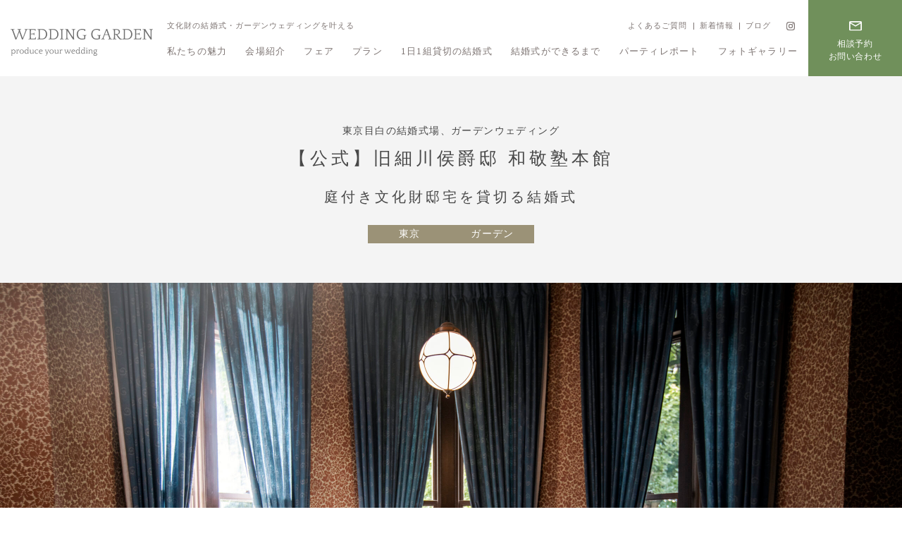

--- FILE ---
content_type: text/html; charset=UTF-8
request_url: https://wedding-garden.jp/place/hosokawa/?YEAR=2017&MONTH=8
body_size: 21486
content:
<!DOCTYPE html>
<html lang="ja">
<head>
    <!-- Google Tag Manager -->
<script>(function(w,d,s,l,i){w[l]=w[l]||[];w[l].push({'gtm.start':
new Date().getTime(),event:'gtm.js'});var f=d.getElementsByTagName(s)[0],
j=d.createElement(s),dl=l!='dataLayer'?'&l='+l:'';j.async=true;j.src=
'https://www.googletagmanager.com/gtm.js?id='+i+dl;f.parentNode.insertBefore(j,f);
})(window,document,'script','dataLayer','GTM-K6DXXTT');</script>
<!-- End Google Tag Manager -->
	
<!-- Meta Pixel Code -->
<script>
!function(f,b,e,v,n,t,s)
{if(f.fbq)return;n=f.fbq=function(){n.callMethod?
n.callMethod.apply(n,arguments):n.queue.push(arguments)};
if(!f._fbq)f._fbq=n;n.push=n;n.loaded=!0;n.version='2.0';
n.queue=[];t=b.createElement(e);t.async=!0;
t.src=v;s=b.getElementsByTagName(e)[0];
s.parentNode.insertBefore(t,s)}(window, document,'script',
'https://connect.facebook.net/en_US/fbevents.js');
fbq('init', '1281418079941741');
fbq('track', 'PageView');
</script>
<noscript><img height="1" width="1" style="display:none"
src="https://www.facebook.com/tr?id=1281418079941741&ev=PageView&noscript=1"
/></noscript>
<!-- End Meta Pixel Code -->
	
<meta charset="UTF-8">
<meta name="format-detection" content="telephone=no">
<meta http-equiv="X-UA-Compatible" content="IE=edge">
<meta name="viewport" content="width=device-width, initial-scale=1">
<script src="https://cdn.jsdelivr.net/npm/viewport-extra@1.0.2/dist/viewport-extra.min.js"></script>

<title>旧細川侯爵邸 和敬塾本館【公式】｜東京目白の文化財邸宅で貸切ウェディング｜WEDDING GARDEN</title>

<!--css-->
<link rel="preconnect" href="https://fonts.googleapis.com">
<link rel="preconnect" href="https://fonts.gstatic.com" crossorigin>
<link href="https://fonts.googleapis.com/css2?family=Quattrocento&display=swap" rel="stylesheet">
<link href="https://wedding-garden.jp/assets/css/layout/reset.min.css" rel="stylesheet">
<link href="https://wedding-garden.jp/assets/css/layout/base.min.css" rel="stylesheet">
<link href="https://wedding-garden.jp/assets/css/layout/slick.min.css" rel="stylesheet">
<!--/css-->

<link rel="icon" href="https://wedding-garden.jp/assets/img/common/favicon.png">
<link rel="shortcut icon" href="https://wedding-garden.jp/assets/img/common/favicon.png">
<link rel="apple-touch-icon" href="https://wedding-garden.jp/assets/img/common/favicon.png">
<meta name="apple-mobile-web-app-title" content="WEDDING GARDEN">

<!-- WP
======================================================================-->

		<!-- All in One SEO 4.8.1.1 - aioseo.com -->
	<meta name="description" content="東京都指定有形文化財である歴史的建築 旧細川侯爵邸でクラシカルな結婚式。東京都指定有形文化財の歴史的建築と都心とは思えない緑あふれるガーデンウェディング。1日1組限定貸切だからプライベート空間でゆったりとした特別な1日が叶う。" />
	<meta name="robots" content="max-image-preview:large" />
	<link rel="canonical" href="https://wedding-garden.jp/place/hosokawa/" />
	<meta name="generator" content="All in One SEO (AIOSEO) 4.8.1.1" />
		<meta property="og:locale" content="ja_JP" />
		<meta property="og:site_name" content="文化財、歴史的建造物での結婚式WEDDING GARDEN - ガーデンウェディング・文化財結婚式場の情報と魅力満載のウエディングサイト。永遠に無くならない歴史的建造物・文化財で永遠に変わらない愛を誓う結婚式を。全国47都道府県の結婚式場からお好みのスタイルをお選びできます。" />
		<meta property="og:type" content="article" />
		<meta property="og:title" content="【公式】旧細川候爵邸 和敬塾本館 | 東京目白の結婚式場 | 完全貸切のガーデンウェディング" />
		<meta property="og:description" content="東京目白の結婚式場「旧細川候爵邸 和敬塾本館」一般公開されない、東京都指定有形文化財で一日一組限定の完全貸切ウェディングができる旧細川侯爵邸 和敬塾本館。映画の舞台のようなクラシカルな雰囲気の洋館と緑深い広大なガーデンで結婚式を。" />
		<meta property="og:url" content="https://wedding-garden.jp/place/hosokawa/" />
		<meta property="og:image" content="https://wedding-garden.jp/wp/wp-content/uploads/2024/01/19_08_20_IM_2124-scaled.jpg" />
		<meta property="og:image:secure_url" content="https://wedding-garden.jp/wp/wp-content/uploads/2024/01/19_08_20_IM_2124-scaled.jpg" />
		<meta property="og:image:width" content="2560" />
		<meta property="og:image:height" content="1707" />
		<meta property="article:published_time" content="2024-01-06T05:05:42+00:00" />
		<meta property="article:modified_time" content="2025-06-10T10:32:34+00:00" />
		<meta name="twitter:card" content="summary_large_image" />
		<meta name="twitter:title" content="【公式】旧細川候爵邸 和敬塾本館 | 東京目白の結婚式場 | 完全貸切のガーデンウェディング" />
		<meta name="twitter:description" content="東京目白の結婚式場「旧細川候爵邸 和敬塾本館」一般公開されない、東京都指定有形文化財で一日一組限定の完全貸切ウェディングができる旧細川侯爵邸 和敬塾本館。映画の舞台のようなクラシカルな雰囲気の洋館と緑深い広大なガーデンで結婚式を。" />
		<meta name="twitter:image" content="https://wedding-garden.jp/wp/wp-content/uploads/2024/01/19_08_20_IM_2124-scaled.jpg" />
		<script type="application/ld+json" class="aioseo-schema">
			{"@context":"https:\/\/schema.org","@graph":[{"@type":"BreadcrumbList","@id":"https:\/\/wedding-garden.jp\/place\/hosokawa\/#breadcrumblist","itemListElement":[{"@type":"ListItem","@id":"https:\/\/wedding-garden.jp\/#listItem","position":1,"name":"\u5bb6","item":"https:\/\/wedding-garden.jp\/","nextItem":{"@type":"ListItem","@id":"https:\/\/wedding-garden.jp\/place\/hosokawa\/#listItem","name":"\u65e7\u7d30\u5ddd\u4faf\u7235\u90b8"}},{"@type":"ListItem","@id":"https:\/\/wedding-garden.jp\/place\/hosokawa\/#listItem","position":2,"name":"\u65e7\u7d30\u5ddd\u4faf\u7235\u90b8","previousItem":{"@type":"ListItem","@id":"https:\/\/wedding-garden.jp\/#listItem","name":"\u5bb6"}}]},{"@type":"Organization","@id":"https:\/\/wedding-garden.jp\/#organization","name":"WEDDING GARDEN\uff3b\u30a6\u30a7\u30c7\u30a3\u30f3\u30b0\u30ac\u30fc\u30c7\u30f3\uff3d\u3010\u516c\u5f0f\u3011\uff5c\u6587\u5316\u8ca1\u3001\u6b74\u53f2\u7684\u5efa\u9020\u7269\u3067\u306e\u7d50\u5a5a\u5f0f","description":"\u6b74\u53f2\u7684\u5efa\u9020\u7269\u3084\u6587\u5316\u8ca1\u3001\u30ac\u30fc\u30c7\u30f3\u30a6\u30a7\u30c7\u30a3\u30f3\u30b0\u3067\u53f6\u3048\u308b\u7279\u5225\u306a\u7d50\u5a5a\u5f0f\u3002WEDDING GARDEN\uff3b\u30a6\u30a7\u30c7\u30a3\u30f3\u30b0\u30ac\u30fc\u30c7\u30f3\uff3d\u516c\u5f0f\u30b5\u30a4\u30c8\u3002\u5b8c\u5168\u8cb8\u5207\u3067\u3042\u306a\u305f\u3060\u3051\u306e\u30aa\u30ea\u30b8\u30ca\u30eb\u30a6\u30a7\u30c7\u30a3\u30f3\u30b0\u3092\u3054\u63d0\u6848\u3057\u307e\u3059\u3002","url":"https:\/\/wedding-garden.jp\/"},{"@type":"WebPage","@id":"https:\/\/wedding-garden.jp\/place\/hosokawa\/#webpage","url":"https:\/\/wedding-garden.jp\/place\/hosokawa\/","name":"\u65e7\u7d30\u5ddd\u4faf\u7235\u90b8 \u548c\u656c\u587e\u672c\u9928\u3010\u516c\u5f0f\u3011\uff5c\u6771\u4eac\u76ee\u767d\u306e\u6587\u5316\u8ca1\u90b8\u5b85\u3067\u8cb8\u5207\u30a6\u30a7\u30c7\u30a3\u30f3\u30b0\uff5cWEDDING GARDEN","description":"\u6771\u4eac\u90fd\u6307\u5b9a\u6709\u5f62\u6587\u5316\u8ca1\u3067\u3042\u308b\u6b74\u53f2\u7684\u5efa\u7bc9 \u65e7\u7d30\u5ddd\u4faf\u7235\u90b8\u3067\u30af\u30e9\u30b7\u30ab\u30eb\u306a\u7d50\u5a5a\u5f0f\u3002\u6771\u4eac\u90fd\u6307\u5b9a\u6709\u5f62\u6587\u5316\u8ca1\u306e\u6b74\u53f2\u7684\u5efa\u7bc9\u3068\u90fd\u5fc3\u3068\u306f\u601d\u3048\u306a\u3044\u7dd1\u3042\u3075\u308c\u308b\u30ac\u30fc\u30c7\u30f3\u30a6\u30a7\u30c7\u30a3\u30f3\u30b0\u30021\u65e51\u7d44\u9650\u5b9a\u8cb8\u5207\u3060\u304b\u3089\u30d7\u30e9\u30a4\u30d9\u30fc\u30c8\u7a7a\u9593\u3067\u3086\u3063\u305f\u308a\u3068\u3057\u305f\u7279\u5225\u306a1\u65e5\u304c\u53f6\u3046\u3002","inLanguage":"ja","isPartOf":{"@id":"https:\/\/wedding-garden.jp\/#website"},"breadcrumb":{"@id":"https:\/\/wedding-garden.jp\/place\/hosokawa\/#breadcrumblist"},"image":{"@type":"ImageObject","url":"https:\/\/wedding-garden.jp\/wp\/wp-content\/uploads\/2024\/01\/19_08_20_IM_2124-scaled.jpg","@id":"https:\/\/wedding-garden.jp\/place\/hosokawa\/#mainImage","width":2560,"height":1707},"primaryImageOfPage":{"@id":"https:\/\/wedding-garden.jp\/place\/hosokawa\/#mainImage"},"datePublished":"2024-01-06T14:05:42+09:00","dateModified":"2025-06-10T19:32:34+09:00"},{"@type":"WebSite","@id":"https:\/\/wedding-garden.jp\/#website","url":"https:\/\/wedding-garden.jp\/","name":"WEDDING GARDEN\uff3b\u30a6\u30a7\u30c7\u30a3\u30f3\u30b0\u30ac\u30fc\u30c7\u30f3\uff3d\u3010\u516c\u5f0f\u3011\uff5c\u6587\u5316\u8ca1\u3001\u6b74\u53f2\u7684\u5efa\u9020\u7269\u3067\u306e\u7d50\u5a5a\u5f0f","description":"\u30ac\u30fc\u30c7\u30f3\u30a6\u30a7\u30c7\u30a3\u30f3\u30b0\u30fb\u6587\u5316\u8ca1\u7d50\u5a5a\u5f0f\u5834\u306e\u60c5\u5831\u3068\u9b45\u529b\u6e80\u8f09\u306e\u30a6\u30a8\u30c7\u30a3\u30f3\u30b0\u30b5\u30a4\u30c8\u3002\u6c38\u9060\u306b\u7121\u304f\u306a\u3089\u306a\u3044\u6b74\u53f2\u7684\u5efa\u9020\u7269\u30fb\u6587\u5316\u8ca1\u3067\u6c38\u9060\u306b\u5909\u308f\u3089\u306a\u3044\u611b\u3092\u8a93\u3046\u7d50\u5a5a\u5f0f\u3092\u3002\u5168\u56fd47\u90fd\u9053\u5e9c\u770c\u306e\u7d50\u5a5a\u5f0f\u5834\u304b\u3089\u304a\u597d\u307f\u306e\u30b9\u30bf\u30a4\u30eb\u3092\u304a\u9078\u3073\u3067\u304d\u307e\u3059\u3002","inLanguage":"ja","publisher":{"@id":"https:\/\/wedding-garden.jp\/#organization"}}]}
		</script>
		<!-- All in One SEO -->

<link rel="alternate" title="oEmbed (JSON)" type="application/json+oembed" href="https://wedding-garden.jp/wp-json/oembed/1.0/embed?url=https%3A%2F%2Fwedding-garden.jp%2Fplace%2Fhosokawa%2F" />
<link rel="alternate" title="oEmbed (XML)" type="text/xml+oembed" href="https://wedding-garden.jp/wp-json/oembed/1.0/embed?url=https%3A%2F%2Fwedding-garden.jp%2Fplace%2Fhosokawa%2F&#038;format=xml" />
<style id='wp-img-auto-sizes-contain-inline-css' type='text/css'>
img:is([sizes=auto i],[sizes^="auto," i]){contain-intrinsic-size:3000px 1500px}
/*# sourceURL=wp-img-auto-sizes-contain-inline-css */
</style>
<style id='wp-emoji-styles-inline-css' type='text/css'>

	img.wp-smiley, img.emoji {
		display: inline !important;
		border: none !important;
		box-shadow: none !important;
		height: 1em !important;
		width: 1em !important;
		margin: 0 0.07em !important;
		vertical-align: -0.1em !important;
		background: none !important;
		padding: 0 !important;
	}
/*# sourceURL=wp-emoji-styles-inline-css */
</style>
<style id='wp-block-library-inline-css' type='text/css'>
:root{--wp-block-synced-color:#7a00df;--wp-block-synced-color--rgb:122,0,223;--wp-bound-block-color:var(--wp-block-synced-color);--wp-editor-canvas-background:#ddd;--wp-admin-theme-color:#007cba;--wp-admin-theme-color--rgb:0,124,186;--wp-admin-theme-color-darker-10:#006ba1;--wp-admin-theme-color-darker-10--rgb:0,107,160.5;--wp-admin-theme-color-darker-20:#005a87;--wp-admin-theme-color-darker-20--rgb:0,90,135;--wp-admin-border-width-focus:2px}@media (min-resolution:192dpi){:root{--wp-admin-border-width-focus:1.5px}}.wp-element-button{cursor:pointer}:root .has-very-light-gray-background-color{background-color:#eee}:root .has-very-dark-gray-background-color{background-color:#313131}:root .has-very-light-gray-color{color:#eee}:root .has-very-dark-gray-color{color:#313131}:root .has-vivid-green-cyan-to-vivid-cyan-blue-gradient-background{background:linear-gradient(135deg,#00d084,#0693e3)}:root .has-purple-crush-gradient-background{background:linear-gradient(135deg,#34e2e4,#4721fb 50%,#ab1dfe)}:root .has-hazy-dawn-gradient-background{background:linear-gradient(135deg,#faaca8,#dad0ec)}:root .has-subdued-olive-gradient-background{background:linear-gradient(135deg,#fafae1,#67a671)}:root .has-atomic-cream-gradient-background{background:linear-gradient(135deg,#fdd79a,#004a59)}:root .has-nightshade-gradient-background{background:linear-gradient(135deg,#330968,#31cdcf)}:root .has-midnight-gradient-background{background:linear-gradient(135deg,#020381,#2874fc)}:root{--wp--preset--font-size--normal:16px;--wp--preset--font-size--huge:42px}.has-regular-font-size{font-size:1em}.has-larger-font-size{font-size:2.625em}.has-normal-font-size{font-size:var(--wp--preset--font-size--normal)}.has-huge-font-size{font-size:var(--wp--preset--font-size--huge)}.has-text-align-center{text-align:center}.has-text-align-left{text-align:left}.has-text-align-right{text-align:right}.has-fit-text{white-space:nowrap!important}#end-resizable-editor-section{display:none}.aligncenter{clear:both}.items-justified-left{justify-content:flex-start}.items-justified-center{justify-content:center}.items-justified-right{justify-content:flex-end}.items-justified-space-between{justify-content:space-between}.screen-reader-text{border:0;clip-path:inset(50%);height:1px;margin:-1px;overflow:hidden;padding:0;position:absolute;width:1px;word-wrap:normal!important}.screen-reader-text:focus{background-color:#ddd;clip-path:none;color:#444;display:block;font-size:1em;height:auto;left:5px;line-height:normal;padding:15px 23px 14px;text-decoration:none;top:5px;width:auto;z-index:100000}html :where(.has-border-color){border-style:solid}html :where([style*=border-top-color]){border-top-style:solid}html :where([style*=border-right-color]){border-right-style:solid}html :where([style*=border-bottom-color]){border-bottom-style:solid}html :where([style*=border-left-color]){border-left-style:solid}html :where([style*=border-width]){border-style:solid}html :where([style*=border-top-width]){border-top-style:solid}html :where([style*=border-right-width]){border-right-style:solid}html :where([style*=border-bottom-width]){border-bottom-style:solid}html :where([style*=border-left-width]){border-left-style:solid}html :where(img[class*=wp-image-]){height:auto;max-width:100%}:where(figure){margin:0 0 1em}html :where(.is-position-sticky){--wp-admin--admin-bar--position-offset:var(--wp-admin--admin-bar--height,0px)}@media screen and (max-width:600px){html :where(.is-position-sticky){--wp-admin--admin-bar--position-offset:0px}}

/*# sourceURL=wp-block-library-inline-css */
</style><style id='global-styles-inline-css' type='text/css'>
:root{--wp--preset--aspect-ratio--square: 1;--wp--preset--aspect-ratio--4-3: 4/3;--wp--preset--aspect-ratio--3-4: 3/4;--wp--preset--aspect-ratio--3-2: 3/2;--wp--preset--aspect-ratio--2-3: 2/3;--wp--preset--aspect-ratio--16-9: 16/9;--wp--preset--aspect-ratio--9-16: 9/16;--wp--preset--color--black: #000000;--wp--preset--color--cyan-bluish-gray: #abb8c3;--wp--preset--color--white: #ffffff;--wp--preset--color--pale-pink: #f78da7;--wp--preset--color--vivid-red: #cf2e2e;--wp--preset--color--luminous-vivid-orange: #ff6900;--wp--preset--color--luminous-vivid-amber: #fcb900;--wp--preset--color--light-green-cyan: #7bdcb5;--wp--preset--color--vivid-green-cyan: #00d084;--wp--preset--color--pale-cyan-blue: #8ed1fc;--wp--preset--color--vivid-cyan-blue: #0693e3;--wp--preset--color--vivid-purple: #9b51e0;--wp--preset--gradient--vivid-cyan-blue-to-vivid-purple: linear-gradient(135deg,rgb(6,147,227) 0%,rgb(155,81,224) 100%);--wp--preset--gradient--light-green-cyan-to-vivid-green-cyan: linear-gradient(135deg,rgb(122,220,180) 0%,rgb(0,208,130) 100%);--wp--preset--gradient--luminous-vivid-amber-to-luminous-vivid-orange: linear-gradient(135deg,rgb(252,185,0) 0%,rgb(255,105,0) 100%);--wp--preset--gradient--luminous-vivid-orange-to-vivid-red: linear-gradient(135deg,rgb(255,105,0) 0%,rgb(207,46,46) 100%);--wp--preset--gradient--very-light-gray-to-cyan-bluish-gray: linear-gradient(135deg,rgb(238,238,238) 0%,rgb(169,184,195) 100%);--wp--preset--gradient--cool-to-warm-spectrum: linear-gradient(135deg,rgb(74,234,220) 0%,rgb(151,120,209) 20%,rgb(207,42,186) 40%,rgb(238,44,130) 60%,rgb(251,105,98) 80%,rgb(254,248,76) 100%);--wp--preset--gradient--blush-light-purple: linear-gradient(135deg,rgb(255,206,236) 0%,rgb(152,150,240) 100%);--wp--preset--gradient--blush-bordeaux: linear-gradient(135deg,rgb(254,205,165) 0%,rgb(254,45,45) 50%,rgb(107,0,62) 100%);--wp--preset--gradient--luminous-dusk: linear-gradient(135deg,rgb(255,203,112) 0%,rgb(199,81,192) 50%,rgb(65,88,208) 100%);--wp--preset--gradient--pale-ocean: linear-gradient(135deg,rgb(255,245,203) 0%,rgb(182,227,212) 50%,rgb(51,167,181) 100%);--wp--preset--gradient--electric-grass: linear-gradient(135deg,rgb(202,248,128) 0%,rgb(113,206,126) 100%);--wp--preset--gradient--midnight: linear-gradient(135deg,rgb(2,3,129) 0%,rgb(40,116,252) 100%);--wp--preset--font-size--small: 13px;--wp--preset--font-size--medium: 20px;--wp--preset--font-size--large: 36px;--wp--preset--font-size--x-large: 42px;--wp--preset--spacing--20: 0.44rem;--wp--preset--spacing--30: 0.67rem;--wp--preset--spacing--40: 1rem;--wp--preset--spacing--50: 1.5rem;--wp--preset--spacing--60: 2.25rem;--wp--preset--spacing--70: 3.38rem;--wp--preset--spacing--80: 5.06rem;--wp--preset--shadow--natural: 6px 6px 9px rgba(0, 0, 0, 0.2);--wp--preset--shadow--deep: 12px 12px 50px rgba(0, 0, 0, 0.4);--wp--preset--shadow--sharp: 6px 6px 0px rgba(0, 0, 0, 0.2);--wp--preset--shadow--outlined: 6px 6px 0px -3px rgb(255, 255, 255), 6px 6px rgb(0, 0, 0);--wp--preset--shadow--crisp: 6px 6px 0px rgb(0, 0, 0);}:where(.is-layout-flex){gap: 0.5em;}:where(.is-layout-grid){gap: 0.5em;}body .is-layout-flex{display: flex;}.is-layout-flex{flex-wrap: wrap;align-items: center;}.is-layout-flex > :is(*, div){margin: 0;}body .is-layout-grid{display: grid;}.is-layout-grid > :is(*, div){margin: 0;}:where(.wp-block-columns.is-layout-flex){gap: 2em;}:where(.wp-block-columns.is-layout-grid){gap: 2em;}:where(.wp-block-post-template.is-layout-flex){gap: 1.25em;}:where(.wp-block-post-template.is-layout-grid){gap: 1.25em;}.has-black-color{color: var(--wp--preset--color--black) !important;}.has-cyan-bluish-gray-color{color: var(--wp--preset--color--cyan-bluish-gray) !important;}.has-white-color{color: var(--wp--preset--color--white) !important;}.has-pale-pink-color{color: var(--wp--preset--color--pale-pink) !important;}.has-vivid-red-color{color: var(--wp--preset--color--vivid-red) !important;}.has-luminous-vivid-orange-color{color: var(--wp--preset--color--luminous-vivid-orange) !important;}.has-luminous-vivid-amber-color{color: var(--wp--preset--color--luminous-vivid-amber) !important;}.has-light-green-cyan-color{color: var(--wp--preset--color--light-green-cyan) !important;}.has-vivid-green-cyan-color{color: var(--wp--preset--color--vivid-green-cyan) !important;}.has-pale-cyan-blue-color{color: var(--wp--preset--color--pale-cyan-blue) !important;}.has-vivid-cyan-blue-color{color: var(--wp--preset--color--vivid-cyan-blue) !important;}.has-vivid-purple-color{color: var(--wp--preset--color--vivid-purple) !important;}.has-black-background-color{background-color: var(--wp--preset--color--black) !important;}.has-cyan-bluish-gray-background-color{background-color: var(--wp--preset--color--cyan-bluish-gray) !important;}.has-white-background-color{background-color: var(--wp--preset--color--white) !important;}.has-pale-pink-background-color{background-color: var(--wp--preset--color--pale-pink) !important;}.has-vivid-red-background-color{background-color: var(--wp--preset--color--vivid-red) !important;}.has-luminous-vivid-orange-background-color{background-color: var(--wp--preset--color--luminous-vivid-orange) !important;}.has-luminous-vivid-amber-background-color{background-color: var(--wp--preset--color--luminous-vivid-amber) !important;}.has-light-green-cyan-background-color{background-color: var(--wp--preset--color--light-green-cyan) !important;}.has-vivid-green-cyan-background-color{background-color: var(--wp--preset--color--vivid-green-cyan) !important;}.has-pale-cyan-blue-background-color{background-color: var(--wp--preset--color--pale-cyan-blue) !important;}.has-vivid-cyan-blue-background-color{background-color: var(--wp--preset--color--vivid-cyan-blue) !important;}.has-vivid-purple-background-color{background-color: var(--wp--preset--color--vivid-purple) !important;}.has-black-border-color{border-color: var(--wp--preset--color--black) !important;}.has-cyan-bluish-gray-border-color{border-color: var(--wp--preset--color--cyan-bluish-gray) !important;}.has-white-border-color{border-color: var(--wp--preset--color--white) !important;}.has-pale-pink-border-color{border-color: var(--wp--preset--color--pale-pink) !important;}.has-vivid-red-border-color{border-color: var(--wp--preset--color--vivid-red) !important;}.has-luminous-vivid-orange-border-color{border-color: var(--wp--preset--color--luminous-vivid-orange) !important;}.has-luminous-vivid-amber-border-color{border-color: var(--wp--preset--color--luminous-vivid-amber) !important;}.has-light-green-cyan-border-color{border-color: var(--wp--preset--color--light-green-cyan) !important;}.has-vivid-green-cyan-border-color{border-color: var(--wp--preset--color--vivid-green-cyan) !important;}.has-pale-cyan-blue-border-color{border-color: var(--wp--preset--color--pale-cyan-blue) !important;}.has-vivid-cyan-blue-border-color{border-color: var(--wp--preset--color--vivid-cyan-blue) !important;}.has-vivid-purple-border-color{border-color: var(--wp--preset--color--vivid-purple) !important;}.has-vivid-cyan-blue-to-vivid-purple-gradient-background{background: var(--wp--preset--gradient--vivid-cyan-blue-to-vivid-purple) !important;}.has-light-green-cyan-to-vivid-green-cyan-gradient-background{background: var(--wp--preset--gradient--light-green-cyan-to-vivid-green-cyan) !important;}.has-luminous-vivid-amber-to-luminous-vivid-orange-gradient-background{background: var(--wp--preset--gradient--luminous-vivid-amber-to-luminous-vivid-orange) !important;}.has-luminous-vivid-orange-to-vivid-red-gradient-background{background: var(--wp--preset--gradient--luminous-vivid-orange-to-vivid-red) !important;}.has-very-light-gray-to-cyan-bluish-gray-gradient-background{background: var(--wp--preset--gradient--very-light-gray-to-cyan-bluish-gray) !important;}.has-cool-to-warm-spectrum-gradient-background{background: var(--wp--preset--gradient--cool-to-warm-spectrum) !important;}.has-blush-light-purple-gradient-background{background: var(--wp--preset--gradient--blush-light-purple) !important;}.has-blush-bordeaux-gradient-background{background: var(--wp--preset--gradient--blush-bordeaux) !important;}.has-luminous-dusk-gradient-background{background: var(--wp--preset--gradient--luminous-dusk) !important;}.has-pale-ocean-gradient-background{background: var(--wp--preset--gradient--pale-ocean) !important;}.has-electric-grass-gradient-background{background: var(--wp--preset--gradient--electric-grass) !important;}.has-midnight-gradient-background{background: var(--wp--preset--gradient--midnight) !important;}.has-small-font-size{font-size: var(--wp--preset--font-size--small) !important;}.has-medium-font-size{font-size: var(--wp--preset--font-size--medium) !important;}.has-large-font-size{font-size: var(--wp--preset--font-size--large) !important;}.has-x-large-font-size{font-size: var(--wp--preset--font-size--x-large) !important;}
/*# sourceURL=global-styles-inline-css */
</style>

<style id='classic-theme-styles-inline-css' type='text/css'>
/*! This file is auto-generated */
.wp-block-button__link{color:#fff;background-color:#32373c;border-radius:9999px;box-shadow:none;text-decoration:none;padding:calc(.667em + 2px) calc(1.333em + 2px);font-size:1.125em}.wp-block-file__button{background:#32373c;color:#fff;text-decoration:none}
/*# sourceURL=/wp-includes/css/classic-themes.min.css */
</style>
<link rel='stylesheet' id='contact-form-7-css' href='https://wedding-garden.jp/wp/wp-content/plugins/contact-form-7/includes/css/styles.css?ver=6.0.5' type='text/css' media='all' />
<link rel='stylesheet' id='cf7msm_styles-css' href='https://wedding-garden.jp/wp/wp-content/plugins/contact-form-7-multi-step-module/resources/cf7msm.css?ver=4.4.2' type='text/css' media='all' />
<script type="text/javascript" src="https://wedding-garden.jp/wp/wp-includes/js/jquery/jquery.min.js?ver=3.7.1" id="jquery-core-js"></script>
<script type="text/javascript" src="https://wedding-garden.jp/wp/wp-includes/js/jquery/jquery-migrate.min.js?ver=3.4.1" id="jquery-migrate-js"></script>
<link rel="https://api.w.org/" href="https://wedding-garden.jp/wp-json/" /><link rel="alternate" title="JSON" type="application/json" href="https://wedding-garden.jp/wp-json/wp/v2/place/129" /><link rel="EditURI" type="application/rsd+xml" title="RSD" href="https://wedding-garden.jp/wp/xmlrpc.php?rsd" />
<meta name="generator" content="WordPress 6.9" />
<link rel='shortlink' href='https://wedding-garden.jp/?p=129' />
		<style type="text/css" id="wp-custom-css">
			/* 3列均等配置（クラス名修正版） */
@media only screen and (min-width: 768px) {
  /* リスト全体の設定 */
  .drawer-contact__list {
    justify-content: center !important;
    gap: 15px !important;
  }
  /* 各ボタンの設定 */
  .drawer-contact__list .drawer-contact__list__item {
    width: calc(33.333% - 10px) !important;
    max-width: none !important;
    flex: 0 0 auto !important;
    margin-right: 0 !important;
  }
}		</style>
		<link href="https://wedding-garden.jp/assets/css/page/place-detail.min.css" rel="stylesheet">
</head>

<body>
    <!-- Google Tag Manager (noscript) -->
<noscript><iframe src="https://www.googletagmanager.com/ns.html?id=GTM-K6DXXTT"
height="0" width="0" style="display:none;visibility:hidden"></iframe></noscript>
<!-- End Google Tag Manager (noscript) -->

<header class="header">
    
    <div class="header__in">
        <div class="header__logo">
            <a class="header__logo__img" href="https://wedding-garden.jp/">
            <img src="https://wedding-garden.jp/assets/img/common/logo.svg" alt="Wedding garden">
            </a>
            <a class="header__logo__insta_sp sp" href="https://www.instagram.com/weddinggarden/">
            <img src="https://wedding-garden.jp/assets/img/common/ico_insta_bk.svg" alt="Instagram">
            </a>
        </div>    
        <div class="header__nav">
            <div class="header__nav__inner">
                <ul class="header__nav__in _sub">
                    <li class="header__ttl pc">文化財の結婚式・ガーデンウェディングを叶える</li>
                    <li><a class="opacity" href="https://wedding-garden.jp/faq/">よくあるご質問</a></li>
                    <li><a class="opacity" href="https://wedding-garden.jp/news/">新着情報</a></li>
                    <li><a class="opacity" href="https://wedding-garden.jp/blog/">ブログ</a></li>
                    <li class="_ico">
                        <a class="ico-insta opacity" href="https://www.instagram.com/weddinggarden/" target="_blank"><img src="https://wedding-garden.jp/assets/img/common/ico_insta.svg" alt="Instagram"></a>
                        <a class="ico-fb opacity" href="https://www.facebook.com/weddinggardenlifelora/" target="_blank"><img src="https://wedding-garden.jp/assets/img/common/ico_fb_br.svg" alt="FaceBook"></a>
                    </li>
                </ul>
                <ul class="header__nav__in _main">
                    <li><a class="opacity" href="https://wedding-garden.jp/concept/">私たちの魅力</a></li>
                    <li><a class="opacity" href="https://wedding-garden.jp/place/">会場紹介</a></li>
                    <li class="pull-down-menu">
                        <a href="javascript:void(0)"><span class="sp">ブライダル</span>フェア</a>
                        <!--▼pull-down▼-->
                        <div class="pull-down-menu__btn"></div>
                        <div class="pull-down-menu__block">
                            <div class="pull-down-menu__inner">
                                <ul class="pull-down-menu__list">
                                    <li class="pull-down-menu__list__item"><a class="opacity" href="https://wedding-garden.jp/faircat-place/sankeien/">三渓園 鶴翔閣のフェア</a></li>
                                    <li class="pull-down-menu__list__item"><a class="opacity" href="https://wedding-garden.jp/faircat-place/hosokawa/">旧細川侯爵邸 和敬塾本館のフェア</a></li>
                                    <li class="pull-down-menu__list__item"><a class="opacity" href="https://wedding-garden.jp/faircat-place/arisugawa/">有栖川清水のフェア</a></li>
                                    <!--<li class="pull-down-menu__list__item"><a class="opacity" href="https://wedding-garden.jp/faircat-place/kioicho/">ザ・プリンスギャラリー 東京紀尾井町のフェア</a></li>-->
                                </ul>
                            </div>
                        </div>
                        <!--▲pull-down▲-->
                    </li>
                    <li class="pull-down-menu">
                        <a href="javascript:void(0)"><span class="sp">ブライダル</span>プラン</a>
                        <!--▼pull-down▼-->
                        <div class="pull-down-menu__btn"></div>
                        <div class="pull-down-menu__block">
                            <div class="pull-down-menu__inner">
                                <ul class="pull-down-menu__list _brown">
                                    <li class="pull-down-menu__list__item"><a class="opacity" href="https://wedding-garden.jp/plancat-place/sankeien/">三渓園 鶴翔閣のプラン</a></li>
                                    <li class="pull-down-menu__list__item"><a class="opacity" href="https://wedding-garden.jp/plancat-place/hosokawa/">旧細川侯爵邸 和敬塾本館のプラン</a></li>
                                    <li class="pull-down-menu__list__item"><a class="opacity" href="https://wedding-garden.jp/plancat-place/arisugawa/">有栖川清水のプラン</a></li>
                                    <!--<li class="pull-down-menu__list__item"><a class="opacity" href="https://wedding-garden.jp/plancat-place/kioicho/">ザ・プリンスギャラリー 東京紀尾井町のプラン</a></li>-->
                                </ul>
                            </div>
                        </div>
                        <!--▲pull-down▲-->
                    </li>
                    <li><a class="opacity" href="https://wedding-garden.jp/style/">1日1組貸切の結婚式</a></li>
                    <li><a class="opacity" href="https://wedding-garden.jp/flow/">結婚式ができるまで</a></li>
                    <li><a class="opacity" href="https://wedding-garden.jp/report/">パーティレポート</a></li>
                    <li><a class="opacity" href="https://wedding-garden.jp/gallery/">フォトギャラリー</a></li>
                </ul>
            </div>
        </div>
        <div class="header__btn _drawer-contact-btn"><img class="_ico_mail" src="https://wedding-garden.jp/assets/img/common/ico_mail.svg" alt="Mail">相談予約<span class="pc"><br>お問い合わせ</span></div>
        <div class="header__menu-btn _header-menu-btn"><img class="_btn_menu" src="https://wedding-garden.jp/assets/img/common/btn_menu_sp.svg" alt="Menu"></div>
    </div>

    <!--▼相談予約 お問い合わせ drawer▼-->
    <div class="drawer-contact _drawer-contact-block">
        <div class="drawer-contact__block">
            <div class="drawer-contact__inner">
                <p class="drawer-contact__ttl-large">RESERVATION & CONTACT<span>ご予約 お問い合わせ</span></p>
                <ul class="drawer-contact__list">
                    <li class="drawer-contact__list__item">
                        <p class="drawer-contact__ttl-mid _aco-btn-sp">三渓園 鶴翔閣</p>
                        <div class="_aco-block-sp">
                            <a class="btn-oval-arrow opacity" href="https://wedding-garden.jp/faircat-place/sankeien/">フェア予約</a>
                            <a class="btn-oval-arrow opacity" href="https://wedding-garden.jp/request/#check01">資料請求</a>
                            <a class="btn-oval-arrow opacity" href="https://wedding-garden.jp/contact/#check02">お問い合わせ</a>
                        </div>
                    </li>
                    <li class="drawer-contact__list__item">
                        <p class="drawer-contact__ttl-mid _aco-btn-sp">旧細川侯爵邸 和敬塾本館</p>
                        <div class="_aco-block-sp">
                            <a class="btn-oval-arrow opacity" href="https://wedding-garden.jp/faircat-place/hosokawa/">フェア予約</a>
                            <a class="btn-oval-arrow opacity" href="https://wedding-garden.jp/request/#check02">資料請求</a>
                            <a class="btn-oval-arrow opacity" href="https://wedding-garden.jp/contact/#check03">お問い合わせ</a>
                        </div>
                    </li>
                    <li class="drawer-contact__list__item">
                        <p class="drawer-contact__ttl-mid _aco-btn-sp">有栖川清水</p>
                        <div class="_aco-block-sp">
                            <a class="btn-oval-arrow opacity" href="https://wedding-garden.jp/faircat-place/arisugawa/">フェア予約</a>
                            <a class="btn-oval-arrow opacity" href="https://wedding-garden.jp/request/#check03">資料請求</a>
                            <a class="btn-oval-arrow opacity" href="https://wedding-garden.jp/contact/#check04">お問い合わせ</a>
                        </div>
                    </li>
                    <!--<li class="drawer-contact__list__item">
                        <p class="drawer-contact__ttl-mid _aco-btn-sp">ザ・プリンスギャラリー 東京紀尾井町</p>
                        <div class="_aco-block-sp">
                            <a class="btn-oval-arrow opacity" href="https://wedding-garden.jp/faircat-place/kioicho/">フェア予約</a>
                            <a class="btn-oval-arrow opacity" href="https://wedding-garden.jp/request/#check04">資料請求</a>
                            <a class="btn-oval-arrow opacity" href="https://wedding-garden.jp/contact/#check05">お問い合わせ</a>
                        </div>
                    </li>-->
                </ul>
                <a class="btn-oval-arrow opacity" href="https://wedding-garden.jp/contact/">総合お問い合わせ</a>
                <p class="drawer-contact__p">
                    <a class="opacity" href="tel:0364471842">TEL : 03-6447-1842</a>
                    </p>
            </div>
        </div>
    </div>
    <!--▲相談予約 お問い合わせ drawer▲-->
  
</header>

<div class="bg-overlay"></div>






    <main class="container place-detail__conteiner">
        
        <section class="place-detail__head" data-aos="fade-up">
            <div class="base">
                                    <p class="place-detail__head__sub-ttl">東京目白の結婚式場、ガーデンウェディング</p>
                                                    <h1 class="place-detail__head__ttl-large">【公式】旧細川侯爵邸 和敬塾本館</h1>
                                                    <h2 class="place-detail__head__ttl-mid">庭付き文化財邸宅を貸切る結婚式</h2>
                                <div class="place-detail__head__meta">
                                            <span class="place-detail__head__meta__chip">東京</span>
                                                                                            <span class="place-detail__head__meta__chip">ガーデン</span>
                                                            </div>
            </div>
        </section>

        <section class="place-detail__mv height__a" data-aos="fade-up">
                                        <img src="https://wedding-garden.jp/wp/wp-content/uploads/2024/01/19_08_20_IM_2124-2-scaled.jpg" alt="東京目白の結婚式場、ガーデンウェディング" class="place-detail__mv__img">
                    </section>

        <section class="place-detail__about">
            <div class="base">
                <h3 class="place-detail__ttl-mid" data-aos="fade-up"><span class="_en">ABOUT</span>旧細川候爵邸 和敬塾本館の魅力</h3>
                                                                    <div class="place-detail__about__block">
                                <div class="place-detail__about__block__item _cell_a" data-aos="fade-up">
                                    <div class="place-detail__about__block__item__inner shrunk-parent">
                                                                                    <h4 class="place-detail__about__block__ttl">都心と思えない閑静で広大なガーデン</h4>
                                                                                                                            <p class="place-detail__about__block__desc">絶対に無くならない文化財ウェディング</p>
                                                                                                                            <p class="place-detail__about__block__caption js-text-shrunk">旧細川侯爵邸は邸宅だけでなく、庭園自体も東京都指定有形文化財になっています。庭園が有形文化財に指定されている程、非常に価値のある庭園です。<br />
都心とは思えないほどの緑かおるガーデンでの結婚式。旧細川侯爵邸の庭園は鬱蒼とした緑に囲まれた広大な芝生の庭園です。外国映画のワンシーンのようなガーデンウェディングが叶います。この庭園では挙式の後のウェルカム―パーティーや披露宴、デザートビュッフェなどの演出も可能。そうして過ごす一日は、お二人の、そしてゲストの心に深く刻まれることでしょう。</p>
                                                                                                                            <div class="open-more js-text-shrunk-btn pc">続きを読む<picture class="open-more__arrow"><img src="https://wedding-garden.jp/assets/img/common/ico_oval_arrow_down_br.svg" alt="矢印"></picture>
                                            </div>
                                                                                                                            <div class="open-more js-text-shrunk-btn sp">続きを読む<picture class="open-more__arrow"><img src="https://wedding-garden.jp/assets/img/common/ico_oval_arrow_down_br.svg" alt="矢印"></picture>
                                            </div>
                                                                            </div>
                                </div>
                                <div class="place-detail__about__block__item _cell_b" data-aos="fade-up">
                                    <figure class="place-detail__about__block__img">
                                                                                    <img src="https://wedding-garden.jp/wp/wp-content/uploads/2024/01/IMG_3348.jpg" alt="都心と思えない閑静で広大なガーデン">
                                                                            </figure>
                                </div>
                            </div>
                                                    <div class="place-detail__about__block">
                                <div class="place-detail__about__block__item _cell_a" data-aos="fade-up">
                                    <div class="place-detail__about__block__item__inner shrunk-parent">
                                                                                    <h4 class="place-detail__about__block__ttl">憧れの洋館貸切ウェディング</h4>
                                                                                                                            <p class="place-detail__about__block__desc">一般公開されていない、東京都指定有形文化財で過ごす特別な一日</p>
                                                                                                                            <p class="place-detail__about__block__caption js-text-shrunk">細川家第16代細川護立によって昭和11年（1936年）に建てられた昭和初期の代表的華族邸宅（旧細川侯爵邸）です。<br />
当時の面影を色濃く残す英国チューダー様式の邸宅は、時空を越えた本物だけが持つ重厚感に満ち溢れ、鬱蒼とした森に囲まれた広大な芝生の庭は、挙式やパーティーにご利用できます。<br />
またサンルームやサロンなど歴史的価値が高く趣のあるお部屋がたくさんあるためお二人の写真撮影スポットも大変充実しています。<br />
一日一組様限定のご案内のため、お二人もゲストの皆様も、時間に追われることなくゆっくりと結婚式当日をお過ごしいただけます。</p>
                                                                                                                            <div class="open-more js-text-shrunk-btn pc">続きを読む<picture class="open-more__arrow"><img src="https://wedding-garden.jp/assets/img/common/ico_oval_arrow_down_br.svg" alt="矢印"></picture>
                                            </div>
                                                                                                                            <div class="open-more js-text-shrunk-btn sp">続きを読む<picture class="open-more__arrow"><img src="https://wedding-garden.jp/assets/img/common/ico_oval_arrow_down_br.svg" alt="矢印"></picture>
                                            </div>
                                                                            </div>
                                </div>
                                <div class="place-detail__about__block__item _cell_b" data-aos="fade-up">
                                    <figure class="place-detail__about__block__img">
                                                                                    <img src="https://wedding-garden.jp/wp/wp-content/uploads/2024/01/Img36124-2000x1335.jpg" alt="憧れの洋館貸切ウェディング">
                                                                            </figure>
                                </div>
                            </div>
                                                    </div>
        </section>

        <section class="bridal-fair-recommend">
    <h2 class="ttl-large-en" data-aos="fade-up">BRIDAL FAIR<span class="_sub">ブライダルフェア</span></h2>
    <h3 class="bridal-fair-recommend__ttl" data-aos="fade-up">おすすめのフェア</h3>
            <div class="bridal-fair-recommend__slide js-slide-center" data-aos="fade-up">
                            <div class="bridal-fair-recommend__slide__in">
                    <div class="bridal-fair-recommend__slide__img">
                        <a href="https://wedding-garden.jp/fair/3042/">
                                                            <img src="https://wedding-garden.jp/wp/wp-content/uploads/2024/01/段落テキストのコピー-7.png" alt="★残1席【約1,000着から選べる衣装：40.7万円分の特典付き】ガーデンウェディング体験プレミアムフェア">
                                                    </a>
                    </div>
                    <div class="bridal-fair-recommend__slide__text">
                        <h4 class="bridal-fair-recommend__slide__ttl">★残1席【約1,000着から選べる衣装：40.7万円分の特典付き】ガーデンウェディング体験プレミアムフェア</h4>
                                                    <p class="bridal-fair-recommend__slide__desc">豪華特典付きのスペシャルフェアを開催</p>
                                                                            <p class="bridal-fair-recommend__slide__caption">
                                日程 : 日付限定開催<br>                            時間 : 9：30~ / 12：45~                            </p>
                                                <a class="bridal-fair-recommend__slide__btn opacity" href="https://wedding-garden.jp/fair/3042/">詳しく見る</a>
                    </div>
                </div>
                            <div class="bridal-fair-recommend__slide__in">
                    <div class="bridal-fair-recommend__slide__img">
                        <a href="https://wedding-garden.jp/fair/3320/">
                                                            <img src="https://wedding-garden.jp/wp/wp-content/uploads/2024/01/concept-1-20191028115132-1.jpg" alt="【1日1組貸切】非公開文化財×ガーデンW体験フェア《豪華特典付》">
                                                    </a>
                    </div>
                    <div class="bridal-fair-recommend__slide__text">
                        <h4 class="bridal-fair-recommend__slide__ttl">【1日1組貸切】非公開文化財×ガーデンW体験フェア《豪華特典付》</h4>
                                                    <p class="bridal-fair-recommend__slide__desc">週末限定の豪華特典付きのスペシャルフェアを開催</p>
                                                                            <p class="bridal-fair-recommend__slide__caption">
                                日程 : 土・日・祝開催<br>                            時間 : 10：00~ / 13：30~                            </p>
                                                <a class="bridal-fair-recommend__slide__btn opacity" href="https://wedding-garden.jp/fair/3320/">詳しく見る</a>
                    </div>
                </div>
                            <div class="bridal-fair-recommend__slide__in">
                    <div class="bridal-fair-recommend__slide__img">
                        <a href="https://wedding-garden.jp/fair/4584/">
                                                            <img src="https://wedding-garden.jp/wp/wp-content/uploads/2024/04/02b56827-0f0b-4105-b420-5bcf622cfee2-1.png" alt="【非公開の文化財】歴史を交えて語る館内ツアーへご招待！">
                                                    </a>
                    </div>
                    <div class="bridal-fair-recommend__slide__text">
                        <h4 class="bridal-fair-recommend__slide__ttl">【非公開の文化財】歴史を交えて語る館内ツアーへご招待！</h4>
                                                    <p class="bridal-fair-recommend__slide__desc">特別公開フェア開催</p>
                                                                            <p class="bridal-fair-recommend__slide__caption">
                                日程 : 土日限定開催<br>                            時間 : 9：30~ / 12：45~                            </p>
                                                <a class="bridal-fair-recommend__slide__btn opacity" href="https://wedding-garden.jp/fair/4584/">詳しく見る</a>
                    </div>
                </div>
                    </div>
                <div data-aos="fade-up"><a class="btn-more opacity _gr" href="https://wedding-garden.jp/faircat-place/hosokawa/">ブライダルフェア一覧を見る</a></div>
    </section>
        <section class="wedding-plan">
            <div class="base">
                <h2 class="ttl-large-en" data-aos="fade-up">WEDDING PLAN<span class="_sub">ウェディングプラン</span></h2>
                                    <div class="wedding-plan__slide js-slide" data-aos="fade-up">
                                                    <div class="wedding-plan__slide__in">
                                <div class="wedding-plan__slide__img">
                                    <a href="https://wedding-garden.jp/plan/5780/">
                                                                                    <img src="https://wedding-garden.jp/wp/wp-content/uploads/2024/02/2-2000x1333.jpg" alt="◆40名259万円 【2026年8月限定】夏のガーデンウェディング　公式HP限定特典付きプラン 　">
                                                                            </a>
                                </div>
                                <div class="wedding-plan__slide__text">
                                    <div class="wedding-plan__slide__meta">
                                                                                            <span class="wedding-plan__slide__chip _itemA">おすすめ</span>
                                                                            </div>
                                    <p class="wedding-plan__slide__ttl"><a class="opacity" href="https://wedding-garden.jp/plan/5780/">◆40名259万円 【2026年8月限定】夏のガーデンウェディング　公式HP限定特典付きプラン 　</a></p>
                                                                            <div class="wedding-plan__slide__btn">40名様  2,598,543円（税込）</div>
                                                                    </div>
                            </div>
                                                    <div class="wedding-plan__slide__in">
                                <div class="wedding-plan__slide__img">
                                    <a href="https://wedding-garden.jp/plan/8324/">
                                                                                    <img src="https://wedding-garden.jp/wp/wp-content/uploads/2024/01/ガーデン１.jpg" alt="※残り僅か【2026年3月 40名】春のガーデンウェディング・公式HP限定特典付きプラン">
                                                                            </a>
                                </div>
                                <div class="wedding-plan__slide__text">
                                    <div class="wedding-plan__slide__meta">
                                                                                            <span class="wedding-plan__slide__chip _itemA">おすすめ</span>
                                                                            </div>
                                    <p class="wedding-plan__slide__ttl"><a class="opacity" href="https://wedding-garden.jp/plan/8324/">※残り僅か【2026年3月 40名】春のガーデンウェディング・公式HP限定特典付きプラン</a></p>
                                                                            <div class="wedding-plan__slide__btn">40名様 3,000,043円（税込）</div>
                                                                    </div>
                            </div>
                                                    <div class="wedding-plan__slide__in">
                                <div class="wedding-plan__slide__img">
                                    <a href="https://wedding-garden.jp/plan/5513/">
                                                                                    <img src="https://wedding-garden.jp/wp/wp-content/uploads/2024/07/316ddfb2-4ef5-484e-9402-a2cfb804c5b4-2000x1334.png" alt="残僅か【2026年7月 50名】◆夏のガーデンウェディング・公式HP限定特典付きプラン">
                                                                            </a>
                                </div>
                                <div class="wedding-plan__slide__text">
                                    <div class="wedding-plan__slide__meta">
                                                                                            <span class="wedding-plan__slide__chip _itemA">おすすめ</span>
                                                                            </div>
                                    <p class="wedding-plan__slide__ttl"><a class="opacity" href="https://wedding-garden.jp/plan/5513/">残僅か【2026年7月 50名】◆夏のガーデンウェディング・公式HP限定特典付きプラン</a></p>
                                                                            <div class="wedding-plan__slide__btn">50名様 3,312,668円（税込）</div>
                                                                    </div>
                            </div>
                                                    <div class="wedding-plan__slide__in">
                                <div class="wedding-plan__slide__img">
                                    <a href="https://wedding-garden.jp/plan/8586/">
                                                                                    <img src="https://wedding-garden.jp/wp/wp-content/uploads/2025/05/img_0313-2000x1334.jpg" alt="【2026年6月 70名】春のガーデンウェディング・公式HP限定特典付きプラン">
                                                                            </a>
                                </div>
                                <div class="wedding-plan__slide__text">
                                    <div class="wedding-plan__slide__meta">
                                                                                            <span class="wedding-plan__slide__chip _itemA">おすすめ</span>
                                                                            </div>
                                    <p class="wedding-plan__slide__ttl"><a class="opacity" href="https://wedding-garden.jp/plan/8586/">【2026年6月 70名】春のガーデンウェディング・公式HP限定特典付きプラン</a></p>
                                                                            <div class="wedding-plan__slide__btn">70名様 4,032,930円（税込）</div>
                                                                    </div>
                            </div>
                                                    <div class="wedding-plan__slide__in">
                                <div class="wedding-plan__slide__img">
                                    <a href="https://wedding-garden.jp/plan/4275/">
                                                                                    <img src="https://wedding-garden.jp/wp/wp-content/uploads/2024/03/954d059e-71b4-499d-9253-2c35c3a50b91-2000x1333.jpg" alt="【組数限定】26年12月先行予約受付スタート・公式HP限定プラン　◆残り1枠枠のみ">
                                                                            </a>
                                </div>
                                <div class="wedding-plan__slide__text">
                                    <div class="wedding-plan__slide__meta">
                                                                                            <span class="wedding-plan__slide__chip _itemA">おすすめ</span>
                                                                            </div>
                                    <p class="wedding-plan__slide__ttl"><a class="opacity" href="https://wedding-garden.jp/plan/4275/">【組数限定】26年12月先行予約受付スタート・公式HP限定プラン　◆残り1枠枠のみ</a></p>
                                                                            <div class="wedding-plan__slide__btn">70名様　3,977,930円（税込）</div>
                                                                    </div>
                            </div>
                                                    <div class="wedding-plan__slide__in">
                                <div class="wedding-plan__slide__img">
                                    <a href="https://wedding-garden.jp/plan/5850/">
                                                                                    <img src="https://wedding-garden.jp/wp/wp-content/uploads/2024/08/名称未設定のデザイン-1.png" alt="【2026年9月～10月 60名】秋婚・公式HP限定プラン　">
                                                                            </a>
                                </div>
                                <div class="wedding-plan__slide__text">
                                    <div class="wedding-plan__slide__meta">
                                                                                            <span class="wedding-plan__slide__chip _itemA">おすすめ</span>
                                                                            </div>
                                    <p class="wedding-plan__slide__ttl"><a class="opacity" href="https://wedding-garden.jp/plan/5850/">【2026年9月～10月 60名】秋婚・公式HP限定プラン　</a></p>
                                                                            <div class="wedding-plan__slide__btn">60名 3,891,123円（税込）</div>
                                                                    </div>
                            </div>
                                                    <div class="wedding-plan__slide__in">
                                <div class="wedding-plan__slide__img">
                                    <a href="https://wedding-garden.jp/plan/3665/">
                                                                                    <img src="https://wedding-garden.jp/wp/wp-content/uploads/2025/05/2023_06_10蜥梧噴蝪ｾ蟷ｳ驥取ｧ俶惠驥取ｧ・img_0599-2000x1334.jpg" alt="【通年】50名様 スタンダードプラン">
                                                                            </a>
                                </div>
                                <div class="wedding-plan__slide__text">
                                    <div class="wedding-plan__slide__meta">
                                                                            </div>
                                    <p class="wedding-plan__slide__ttl"><a class="opacity" href="https://wedding-garden.jp/plan/3665/">【通年】50名様 スタンダードプラン</a></p>
                                                                            <div class="wedding-plan__slide__btn">50名様　3,587,668円（税込）</div>
                                                                    </div>
                            </div>
                                                    <div class="wedding-plan__slide__in">
                                <div class="wedding-plan__slide__img">
                                    <a href="https://wedding-garden.jp/plan/3121/">
                                                                                    <img src="https://wedding-garden.jp/wp/wp-content/uploads/2024/01/IMG_0016_1-2000x1333.jpg" alt="【通年】カテドラル外式披露宴プラン">
                                                                            </a>
                                </div>
                                <div class="wedding-plan__slide__text">
                                    <div class="wedding-plan__slide__meta">
                                                                            </div>
                                    <p class="wedding-plan__slide__ttl"><a class="opacity" href="https://wedding-garden.jp/plan/3121/">【通年】カテドラル外式披露宴プラン</a></p>
                                                                            <div class="wedding-plan__slide__btn">50名様 3,161,418円（税込）</div>
                                                                    </div>
                            </div>
                                                    <div class="wedding-plan__slide__in">
                                <div class="wedding-plan__slide__img">
                                    <a href="https://wedding-garden.jp/plan/3277/">
                                                                                    <img src="https://wedding-garden.jp/wp/wp-content/uploads/2024/01/Img36417.jpg" alt="【通年】挙式なしのスタンダードプラン">
                                                                            </a>
                                </div>
                                <div class="wedding-plan__slide__text">
                                    <div class="wedding-plan__slide__meta">
                                                                            </div>
                                    <p class="wedding-plan__slide__ttl"><a class="opacity" href="https://wedding-garden.jp/plan/3277/">【通年】挙式なしのスタンダードプラン</a></p>
                                                                            <div class="wedding-plan__slide__btn">60名様　3,464,873円（税込）</div>
                                                                    </div>
                            </div>
                                            </div>
                                <div data-aos="fade-up"><a class="btn-more opacity _gr" href="https://wedding-garden.jp/plancat-place/hosokawa/">プラン一覧を見る</a></div>
            </div>
        </section>

        <div class="place-detail__column column-2">
            <div class="column-2__main">

                                    <section id="ceremony" class="place-detail__content">
                        <h3 class="place-detail__ttl-mid" data-aos="fade-up"><span class="_en">CEREMONY</span>挙式会場</h3>
                                                    <div class="place-detail__content__slide js-slide-center-auto" data-aos="fade-up">
                                                                    <div class="place-detail__content__slide__in">
                                        <img src="https://wedding-garden.jp/wp/wp-content/uploads/2024/01/19_08_20_IM_2479-1-2000x1333.jpg" alt="写真">
                                    </div>
                                                                    <div class="place-detail__content__slide__in">
                                        <img src="https://wedding-garden.jp/wp/wp-content/uploads/2024/01/19_08_20_IM_2201-2000x1333.jpg" alt="写真">
                                    </div>
                                                            </div>
                                                <div data-aos="fade-up" class="shrunk-parent">
                                                            <h4 class="place-detail__content__ttl">都会の喧騒を忘れた挙式</h4>
                                                                                        <p class="place-detail__content__desc js-text-shrunk">
                                    都心とは思えない閑静で澄んだガーデンでは、都会の喧騒を忘れた挙式が叶います。<br />
都会でこれだけの緑の空間は非常に珍しく、挙式をされたカップルの多くの方々から「まるで森の中で式を挙げたようだ」という言葉をよくいただきます。<br />
その緑とクラシカルな洋館が織り成す映画のような光景は本当に魅力的で、実際の映画やテレビCMでも数多くお使いいただいています。<br />
<br />
何もないテラスに１からセッティングをしてまいりますので、祭壇の場所、椅子の向きなどもお二人の自由に設定いただけます。<br />
バージンロードを緑に向かって敷けばナチュラルウェディングのイメージに、洋館の方に向かって敷くと文化財ウェディングのイメージに。<br />
クラシカルな洋館と緑に囲まれたプライベート空間で、お二人と大切なゲストの方だけのアットホームな挙式を行いませんか。<br />
<br />
もちろん室内での挙式も魅力。実際に文化人の応接に使われたお部屋を挙式会場として設えます。和敬塾本館の最大の魅力は、部屋ごとに目を見張る趣向・デザインが凝らされた空間。1つ1つのデザインと歴史が特別な一日を後押し。お二人の一生の誓いを立てるにはふさわしい場所です。                                </p>
                                                                                        <div class="open-more js-text-shrunk-btn pc">続きを読む<picture class="open-more__arrow"><img src="https://wedding-garden.jp/assets/img/common/ico_oval_arrow_down_br.svg" alt="矢印"></picture>
                                </div>
                                                                                        <div class="open-more js-text-shrunk-btn sp">続きを読む<picture class="open-more__arrow"><img src="https://wedding-garden.jp/assets/img/common/ico_oval_arrow_down_br.svg" alt="矢印"></picture>
                                </div>
                                                    </div>
                                                                                    <h5 class="place-detail__content__ttl-small" data-aos="fade-up">POINT</h5>
                                <div class="place-detail__content__point-slide js-slide-center-pc-off" data-aos="fade-up">
                                                                            <div class="place-detail__content__point-slide__in">
                                                                                            <img src="https://wedding-garden.jp/wp/wp-content/uploads/2024/01/img-0004-2000x1334.jpg" alt="POINTの写真">
                                                                                                                                        <p class="place-detail__content__point-slide__desc">
                                                    東京の真ん中とは思えない閑静で緑に囲まれたガーデン挙式                                                </p>
                                                                                    </div>
                                                                            <div class="place-detail__content__point-slide__in">
                                                                                            <img src="https://wedding-garden.jp/wp/wp-content/uploads/2024/01/和敬・ソファ.jpg" alt="POINTの写真">
                                                                                                                                        <p class="place-detail__content__point-slide__desc">
                                                    文化人の応接に使われた重厚感のあるお部屋                                                </p>
                                                                                    </div>
                                                                            <div class="place-detail__content__point-slide__in">
                                                                                            <img src="https://wedding-garden.jp/wp/wp-content/uploads/2024/11/0004-2000x1333.jpg" alt="POINTの写真">
                                                                                                                                        <p class="place-detail__content__point-slide__desc">
                                                    １日１組貸し切りで自由な演出が可能                                                </p>
                                                                                    </div>
                                                                    </div>
                                                                                                        <div class="place-detail__content__detail" data-aos="fade-up">
                                <h5 class="place-detail__content__ttl-small">DETAILS</h5>
                                <dl class="place-detail__content__list">
                                                                            <dt>スタイル</dt>
                                        <dd>人前式／キリスト教式／神前式</dd>
                                                                                                                <dt>収容人数</dt>
                                        <dd>40人〜70人</dd>
                                                                    </dl>
                            </div>
                                            </section>
                
                                    <section id="party" class="place-detail__content">
                        <h3 class="place-detail__ttl-mid" data-aos="fade-up"><span class="_en">PARTY</span>披露宴会場</h3>
                                                    <div class="place-detail__content__slide js-slide-center-auto" data-aos="fade-up">
                                                                    <div class="place-detail__content__slide__in">
                                        <img src="https://wedding-garden.jp/wp/wp-content/uploads/2024/01/19_08_20_IM_2124-3-2000x1333.jpg" alt="写真">
                                    </div>
                                                                    <div class="place-detail__content__slide__in">
                                        <img src="https://wedding-garden.jp/wp/wp-content/uploads/2024/01/IMG_0016_1-2000x1333.jpg" alt="写真">
                                    </div>
                                                            </div>
                                                <div data-aos="fade-up" class="shrunk-parent">
                                                            <h4 class="place-detail__content__ttl">歴史を感じさせる落ち着いた雰囲気</h4>
                                                                                        <p class="place-detail__content__desc js-text-shrunk">
                                    披露宴会場は、古くから文化人のおもてなしをしてきた、歴史を感じさせる落ち着いた雰囲気を感じさせる3階のフロア。<br />
ウッディベースで広々とした空間のバンケットで、ゲストもゆったりと披露宴を楽しめます。お部屋の使い方は自由自在。お二人に、ゲストに、人数に併せて組み替え可能。<br />
天井の梁は上手に利用して、上からグリーンやキャンドルをかけるとナチュラルな雰囲気に。メインテーブルをソファにして、ゲストと近いアットホームな雰囲気に。<br />
お二人のコーディネート次第でどんな雰囲気にもなる披露宴会場なので、イメージやテーマに合わせて自由に飾りつけを楽しんでいただけます。<br />
またピアノもあり楽器の演奏もできるので、演出で利用する事も可能です。ゲストのみなさんとセッションも楽しめます。<br />
<br />
                                </p>
                                                                                        <div class="open-more js-text-shrunk-btn pc">続きを読む<picture class="open-more__arrow"><img src="https://wedding-garden.jp/assets/img/common/ico_oval_arrow_down_br.svg" alt="矢印"></picture>
                                </div>
                                                                                        <div class="open-more js-text-shrunk-btn sp">続きを読む<picture class="open-more__arrow"><img src="https://wedding-garden.jp/assets/img/common/ico_oval_arrow_down_br.svg" alt="矢印"></picture>
                                </div>
                                                    </div>
                                                                                    <h5 class="place-detail__content__ttl-small" data-aos="fade-up">POINT</h5>
                                <div class="place-detail__content__point-slide js-slide-center-pc-off" data-aos="fade-up">
                                                                            <div class="place-detail__content__point-slide__in">
                                                                                            <img src="https://wedding-garden.jp/wp/wp-content/uploads/2024/01/0338-2000x1334.jpg" alt="POINTの写真">
                                                                                                                                        <p class="place-detail__content__point-slide__desc">
                                                    指定有形文化財の邸宅でシックでハイセンスな大人のウェディング                                                </p>
                                                                                    </div>
                                                                            <div class="place-detail__content__point-slide__in">
                                                                                            <img src="https://wedding-garden.jp/wp/wp-content/uploads/2024/01/ウッディで広々としたバンケット.jpg" alt="POINTの写真">
                                                                                                                                        <p class="place-detail__content__point-slide__desc">
                                                    ウッディベースで広々とした空間のバンケット                                                </p>
                                                                                    </div>
                                                                            <div class="place-detail__content__point-slide__in">
                                                                                            <img src="https://wedding-garden.jp/wp/wp-content/uploads/2024/01/c842574f-3f39-4a2d-b5f4-0839b3adec33-2000x1334.jpg" alt="POINTの写真">
                                                                                                                                        <p class="place-detail__content__point-slide__desc">
                                                    お部屋の使い方は自由自在。お二人に、ゲストに、人数に併せて組み替え可能                                                </p>
                                                                                    </div>
                                                                    </div>
                                                                                                        <div class="place-detail__content__detail" data-aos="fade-up">
                                <h5 class="place-detail__content__ttl-small">DETAILS</h5>
                                <dl class="place-detail__content__list">
                                                                                                                <dt>収容人数</dt>
                                        <dd>着席 40～ 70名様</dd>
                                                                    </dl>
                            </div>
                                            </section>
                
                                    <section id="cuisine" class="place-detail__content">
                        <h3 class="place-detail__ttl-mid" data-aos="fade-up"><span class="_en">CUISINE</span>婚礼料理</h3>
                                                    <div class="place-detail__content__slide js-slide-center-auto" data-aos="fade-up">
                                                                    <div class="place-detail__content__slide__in">
                                        <img src="https://wedding-garden.jp/wp/wp-content/uploads/2024/01/M-2019-10-21-15.51.25-1024x683.jpg" alt="写真">
                                    </div>
                                                                    <div class="place-detail__content__slide__in">
                                        <img src="https://wedding-garden.jp/wp/wp-content/uploads/2024/01/M-2019-10-21-12.47.11-1024x683.jpg" alt="写真">
                                    </div>
                                                                    <div class="place-detail__content__slide__in">
                                        <img src="https://wedding-garden.jp/wp/wp-content/uploads/2024/01/M-2019-10-21-13.53.06-1024x683.jpg" alt="写真">
                                    </div>
                                                                    <div class="place-detail__content__slide__in">
                                        <img src="https://wedding-garden.jp/wp/wp-content/uploads/2024/01/M-2019-10-21-14.06.33-1024x683.jpg" alt="写真">
                                    </div>
                                                                    <div class="place-detail__content__slide__in">
                                        <img src="https://wedding-garden.jp/wp/wp-content/uploads/2024/01/M-2019-10-21-15.01.00-1024x683.jpg" alt="写真">
                                    </div>
                                                                    <div class="place-detail__content__slide__in">
                                        <img src="https://wedding-garden.jp/wp/wp-content/uploads/2024/01/M-2019-10-21-15.43.46-1024x683.jpg" alt="写真">
                                    </div>
                                                            </div>
                                                <div data-aos="fade-up" class="shrunk-parent">
                                                            <h4 class="place-detail__content__ttl">「おもてなし」の本質を、一皿に</h4>
                                                                                        <p class="place-detail__content__desc js-text-shrunk">
                                    会場内の専用キッチンにて、シェフが一品一品を丹念に仕上げる本格フレンチをご提供いたします。<br />
素材にこだわったお料理が、彩りも贅沢に皆様のテーブルを飾ります。<br />
美味しいお料理にこぼれる皆様の笑顔、笑顔。お二人のおもてなしの心を、お料理の形にしてお届けします。<br />
ご希望によりテラスを用いたデザートビュッフェの演出も承ります。<br />
味わいの余韻とともに心に刻まれる、記憶に残る美食体験をお約束いたします。<br />
<br />
                                </p>
                                                                                        <div class="open-more js-text-shrunk-btn pc">続きを読む<picture class="open-more__arrow"><img src="https://wedding-garden.jp/assets/img/common/ico_oval_arrow_down_br.svg" alt="矢印"></picture>
                                </div>
                                                                                        <div class="open-more js-text-shrunk-btn sp">続きを読む<picture class="open-more__arrow"><img src="https://wedding-garden.jp/assets/img/common/ico_oval_arrow_down_br.svg" alt="矢印"></picture>
                                </div>
                                                    </div>
                                                                                    <h5 class="place-detail__content__ttl-small" data-aos="fade-up">POINT</h5>
                                <div class="place-detail__content__point-slide js-slide-center-pc-off" data-aos="fade-up">
                                                                            <div class="place-detail__content__point-slide__in">
                                                                                            <img src="https://wedding-garden.jp/wp/wp-content/uploads/2024/01/M-2019-10-21-10.55.32-1500x1001.jpg" alt="POINTの写真">
                                                                                                                                        <p class="place-detail__content__point-slide__desc">
                                                    この日この場所でしか味わえない特別なお料理                                                </p>
                                                                                    </div>
                                                                            <div class="place-detail__content__point-slide__in">
                                                                                            <img src="https://wedding-garden.jp/wp/wp-content/uploads/2024/01/M-2019-10-21-12.20.16-1500x1001.jpg" alt="POINTの写真">
                                                                                                                                        <p class="place-detail__content__point-slide__desc">
                                                    素材にこだわったフレンチフルコース                                                </p>
                                                                                    </div>
                                                                            <div class="place-detail__content__point-slide__in">
                                                                                            <img src="https://wedding-garden.jp/wp/wp-content/uploads/2024/01/M-2019-10-21-11.26.04-1500x1001.jpg" alt="POINTの写真">
                                                                                                                                        <p class="place-detail__content__point-slide__desc">
                                                    これまでの感謝とこれからの想いを込めてゲストをおもてなし                                                </p>
                                                                                    </div>
                                                                    </div>
                                                                        </section>
                
                                    <section id="dress" class="place-detail__content">
                        <h3 class="place-detail__ttl-mid" data-aos="fade-up"><span class="_en">DRESS & ITEM</span>ドレス & アイテム</h3>
                                                    <div class="place-detail__content__slide js-slide-center-auto" data-aos="fade-up">
                                                                    <div class="place-detail__content__slide__in">
                                        <img src="https://wedding-garden.jp/wp/wp-content/uploads/2024/01/1C6A1291-2000x1333.jpg" alt="写真">
                                    </div>
                                                                    <div class="place-detail__content__slide__in">
                                        <img src="https://wedding-garden.jp/wp/wp-content/uploads/2024/01/19_08_20_IM_2399-2000x1333.jpg" alt="写真">
                                    </div>
                                                                    <div class="place-detail__content__slide__in">
                                        <img src="https://wedding-garden.jp/wp/wp-content/uploads/2024/01/スクリーンショット-2024-08-21-174405.png" alt="写真">
                                    </div>
                                                                    <div class="place-detail__content__slide__in">
                                        <img src="https://wedding-garden.jp/wp/wp-content/uploads/2024/01/スクリーンショット-2024-08-22-131031.png" alt="写真">
                                    </div>
                                                                    <div class="place-detail__content__slide__in">
                                        <img src="https://wedding-garden.jp/wp/wp-content/uploads/2024/01/19_08_20_IM_2951-2000x1333.jpg" alt="写真">
                                    </div>
                                                                    <div class="place-detail__content__slide__in">
                                        <img src="https://wedding-garden.jp/wp/wp-content/uploads/2024/01/Img36651-2000x1335.jpg" alt="写真">
                                    </div>
                                                                    <div class="place-detail__content__slide__in">
                                        <img src="https://wedding-garden.jp/wp/wp-content/uploads/2024/01/19_08_20_IM_2735-1-2000x1333.jpg" alt="写真">
                                    </div>
                                                            </div>
                                                <div data-aos="fade-up" class="shrunk-parent">
                                                            <h4 class="place-detail__content__ttl">花嫁の美しさを際立たせる上質な彩り</h4>
                                                                                        <p class="place-detail__content__desc js-text-shrunk">
                                    結婚式に華を添える衣装は大切な要素のひとつ。<br />
選び抜かれた生地と繊細なディティール。ウェディングに華を添える大切なドレス。<br />
日本文化と西洋文化で織り成された昭和モダンな邸宅はフォトスポットも満載。<br />
ドレスだけではなく、和装も映える空間が広がっています。<br />
約1,000着もの豊富なラインナップより選択していただけるのも嬉しいポイントのひとつ。<br />
運命の一着を身にまとい、最高の瞬間を。                                </p>
                                                                                        <div class="open-more js-text-shrunk-btn pc">続きを読む<picture class="open-more__arrow"><img src="https://wedding-garden.jp/assets/img/common/ico_oval_arrow_down_br.svg" alt="矢印"></picture>
                                </div>
                                                                                        <div class="open-more js-text-shrunk-btn sp">続きを読む<picture class="open-more__arrow"><img src="https://wedding-garden.jp/assets/img/common/ico_oval_arrow_down_br.svg" alt="矢印"></picture>
                                </div>
                                                    </div>
                                            </section>
                
                <section id="gallery" class="place-detail__gallery">
                    <h3 class="place-detail__ttl-mid" data-aos="fade-up"><span class="_en">PHOTO GALLERY</span>フォトギャラリー</h3>
                                            <div class="place-detail__gallery__list" data-aos="fade-up">
                                                            <div class="place-detail__gallery__list__item">
                                    <img class="place-detail__gallery__list__img" src="https://wedding-garden.jp/wp/wp-content/uploads/2024/01/concept-detail-2-20191028144040.jpg" alt="フォトギャラリー">
                                </div>
                                                            <div class="place-detail__gallery__list__item">
                                    <img class="place-detail__gallery__list__img" src="https://wedding-garden.jp/wp/wp-content/uploads/2024/01/download.jpg" alt="フォトギャラリー">
                                </div>
                                                            <div class="place-detail__gallery__list__item">
                                    <img class="place-detail__gallery__list__img" src="https://wedding-garden.jp/wp/wp-content/uploads/2024/01/banq-detail-2-20191028144039-900x600.jpg" alt="フォトギャラリー">
                                </div>
                                                            <div class="place-detail__gallery__list__item">
                                    <img class="place-detail__gallery__list__img" src="https://wedding-garden.jp/wp/wp-content/uploads/2024/01/banq-detail-3-20191028144039-900x600.jpg" alt="フォトギャラリー">
                                </div>
                                                            <div class="place-detail__gallery__list__item">
                                    <img class="place-detail__gallery__list__img" src="https://wedding-garden.jp/wp/wp-content/uploads/2024/01/banq-detail-1-20191028144038-900x600.jpg" alt="フォトギャラリー">
                                </div>
                                                            <div class="place-detail__gallery__list__item">
                                    <img class="place-detail__gallery__list__img" src="https://wedding-garden.jp/wp/wp-content/uploads/2024/01/M-2019-10-21-12.21.18-900x600.jpg" alt="フォトギャラリー">
                                </div>
                                                            <div class="place-detail__gallery__list__item">
                                    <img class="place-detail__gallery__list__img" src="https://wedding-garden.jp/wp/wp-content/uploads/2024/01/M-2019-10-21-14.21.09-900x600.jpg" alt="フォトギャラリー">
                                </div>
                                                            <div class="place-detail__gallery__list__item">
                                    <img class="place-detail__gallery__list__img" src="https://wedding-garden.jp/wp/wp-content/uploads/2024/01/M-2019-10-21-14.38.01-900x600.jpg" alt="フォトギャラリー">
                                </div>
                                                            <div class="place-detail__gallery__list__item">
                                    <img class="place-detail__gallery__list__img" src="https://wedding-garden.jp/wp/wp-content/uploads/2024/01/M-2019-10-21-15.01.33-900x600.jpg" alt="フォトギャラリー">
                                </div>
                                                            <div class="place-detail__gallery__list__item">
                                    <img class="place-detail__gallery__list__img" src="https://wedding-garden.jp/wp/wp-content/uploads/2024/01/download-1.jpg" alt="フォトギャラリー">
                                </div>
                                                            <div class="place-detail__gallery__list__item">
                                    <img class="place-detail__gallery__list__img" src="https://wedding-garden.jp/wp/wp-content/uploads/2024/01/concept-1-20191028115132-900x488.jpg" alt="フォトギャラリー">
                                </div>
                                                            <div class="place-detail__gallery__list__item">
                                    <img class="place-detail__gallery__list__img" src="https://wedding-garden.jp/wp/wp-content/uploads/2024/01/wakei-top2-3-20191028102801-1-900x600.jpg" alt="フォトギャラリー">
                                </div>
                                                    </div>
                                        <div data-aos="fade-up"><a class="btn-more opacity" href="https://wedding-garden.jp/gallerycat-place/hosokawa/">フォトギャラリーでもっと見る</a></div>
                </section>

                <section id="party-report" class="place-detail__party-report">
                    <h3 class="place-detail__ttl-mid" data-aos="fade-up"><span class="_en">PARTY REPORT</span>パーティレポート</h3>
                                            <div class="slideB js-slide" data-aos="fade-up">
                                                            <div class="slideB__in">
                                    <a class="product" href="https://wedding-garden.jp/report/8791/">
                                                                                    <img src="https://wedding-garden.jp/wp/wp-content/uploads/2025/05/img-0133-1-900x600.jpg" alt="ゲストとの時間を大切に、洋館二部制ウェディング" class="product__img">
                                                                                                                            <div class="product__meta">
                                                <span class="product__meta__item _itemA">
                                                                                                            旧細川侯爵邸                                                                                                    </span>
                                            </div>
                                                                                <p class="product__p">ゲストとの時間を大切に、洋館二部制ウェディング</p>
                                    </a>
                                </div>
                                                            <div class="slideB__in">
                                    <a class="product" href="https://wedding-garden.jp/report/8466/">
                                                                                    <img src="https://wedding-garden.jp/wp/wp-content/uploads/2025/05/img_1375-900x600.jpg" alt="建築美と緑に包まれたガーデンウェディング" class="product__img">
                                                                                                                            <div class="product__meta">
                                                <span class="product__meta__item _itemA">
                                                                                                            旧細川侯爵邸                                                                                                    </span>
                                            </div>
                                                                                <p class="product__p">建築美と緑に包まれたガーデンウェディング</p>
                                    </a>
                                </div>
                                                            <div class="slideB__in">
                                    <a class="product" href="https://wedding-garden.jp/report/8195/">
                                                                                    <img src="https://wedding-garden.jp/wp/wp-content/uploads/2025/04/2023_3_5荳ｭ蟲ｶ讒俶ｿｱ莠墓ｧ・0095-900x600.jpg" alt="お気に入りの振袖に囲まれて―—和洋折衷洋館ウェディング" class="product__img">
                                                                                                                            <div class="product__meta">
                                                <span class="product__meta__item _itemA">
                                                                                                            旧細川侯爵邸                                                                                                    </span>
                                            </div>
                                                                                <p class="product__p">お気に入りの振袖に囲まれて―—和洋折衷洋館ウェディング</p>
                                    </a>
                                </div>
                                                            <div class="slideB__in">
                                    <a class="product" href="https://wedding-garden.jp/report/6950/">
                                                                                    <img src="https://wedding-garden.jp/wp/wp-content/uploads/2024/11/0846-900x600.jpg" alt="緑あふれる邸宅で衣装も映えるウェディング" class="product__img">
                                                                                                                            <div class="product__meta">
                                                <span class="product__meta__item _itemA">
                                                                                                            旧細川侯爵邸                                                                                                    </span>
                                            </div>
                                                                                <p class="product__p">緑あふれる邸宅で衣装も映えるウェディング</p>
                                    </a>
                                </div>
                                                            <div class="slideB__in">
                                    <a class="product" href="https://wedding-garden.jp/report/5579/">
                                                                                    <img src="https://wedding-garden.jp/wp/wp-content/uploads/2024/07/0259-900x600.jpg" alt="ドレスでガーデン挙式＆お色直し後色打掛の洋館婚" class="product__img">
                                                                                                                            <div class="product__meta">
                                                <span class="product__meta__item _itemA">
                                                                                                            旧細川侯爵邸                                                                                                    </span>
                                            </div>
                                                                                <p class="product__p">ドレスでガーデン挙式＆お色直し後色打掛の洋館婚</p>
                                    </a>
                                </div>
                                                            <div class="slideB__in">
                                    <a class="product" href="https://wedding-garden.jp/report/2525/">
                                                                                    <img src="https://wedding-garden.jp/wp/wp-content/uploads/2024/01/img-1139-20231217184744-900x600.jpg" alt="レトロな洋館で和洋どちらも楽しむウェディング" class="product__img">
                                                                                                                            <div class="product__meta">
                                                <span class="product__meta__item _itemA">
                                                                                                            旧細川侯爵邸                                                                                                    </span>
                                            </div>
                                                                                <p class="product__p">レトロな洋館で和洋どちらも楽しむウェディング</p>
                                    </a>
                                </div>
                                                            <div class="slideB__in">
                                    <a class="product" href="https://wedding-garden.jp/report/2462/">
                                                                                    <img src="https://wedding-garden.jp/wp/wp-content/uploads/2024/01/0593-20231025172850-900x600.jpg" alt="緑と笑顔あふれる二部制ウェディング" class="product__img">
                                                                                                                            <div class="product__meta">
                                                <span class="product__meta__item _itemA">
                                                                                                            旧細川侯爵邸                                                                                                    </span>
                                            </div>
                                                                                <p class="product__p">緑と笑顔あふれる二部制ウェディング</p>
                                    </a>
                                </div>
                                                            <div class="slideB__in">
                                    <a class="product" href="https://wedding-garden.jp/report/2438/">
                                                                                    <img src="https://wedding-garden.jp/wp/wp-content/uploads/2024/01/img-0005-20230920202637-900x600.jpg" alt="ふたりの思い出で雨も吹き飛ぶウエディング" class="product__img">
                                                                                                                            <div class="product__meta">
                                                <span class="product__meta__item _itemA">
                                                                                                            旧細川侯爵邸                                                                                                    </span>
                                            </div>
                                                                                <p class="product__p">ふたりの思い出で雨も吹き飛ぶウエディング</p>
                                    </a>
                                </div>
                                                            <div class="slideB__in">
                                    <a class="product" href="https://wedding-garden.jp/report/2374/">
                                                                                    <img src="https://wedding-garden.jp/wp/wp-content/uploads/2024/01/img-1064-20230824153235-900x600.jpg" alt="明るい彩りで華やぐシンプルおしゃれなウエディング" class="product__img">
                                                                                                                            <div class="product__meta">
                                                <span class="product__meta__item _itemA">
                                                                                                            旧細川侯爵邸                                                                                                    </span>
                                            </div>
                                                                                <p class="product__p">明るい彩りで華やぐシンプルおしゃれなウエディング</p>
                                    </a>
                                </div>
                                                    </div>
                                        <div data-aos="fade-up"><a class="btn-more opacity" href="https://wedding-garden.jp/reportcat-place/hosokawa/">パーティレポート一覧</a></div>
                </section>

                <section id="access" class="place-detail__access">
                    <h3 class="place-detail__ttl-mid" data-aos="fade-up"><span class="_en">ACCESS</span>アクセス</h3>
                                                                <div class="place-detail__access__map" data-aos="fade-up">
                            <iframe src="https://www.google.com/maps/embed?pb=!1m18!1m12!1m3!1d3239.4922983377805!2d139.72074636188398!3d35.714109372462325!2m3!1f0!2f0!3f0!3m2!1i1024!2i768!4f13.1!3m3!1m2!1s0x60188df18dbd0dfd%3A0x437762030ec9e52f!2z44Km44Kn44OH44Kj44Oz44Kw44Ks44O844OH44OzIOaXp-e0sOW3neS-r-eItemCuCDlkozmlazlob7mnKzppKg!5e0!3m2!1sja!2sus!4v1705942755111!5m2!1sja!2sus" width="600" height="450" style="border:0;" allowfullscreen="" loading="lazy" referrerpolicy="no-referrer-when-downgrade"></iframe>                        </div>
                                        <dl class="place-detail__access__list" data-aos="fade-up">
                                                    <dt>住所</dt>
                            <dd>東京都文京区目白台1-21-2</dd>
                                                                            <dt>最寄駅</dt>
                            <dd>東京メトロ有楽町線「護国寺駅」</dd>
                                                                            <dt>アクセス</dt>
                            <dd>東京メトロ有楽町線「護国寺駅」徒歩10分<br />
JR山手線「目白駅」より都営バス新宿駅西口行（白61）7分<br />
東京メトロ有楽町線「江戸川橋駅」より都営バス練馬車庫行（白61）5分<br />
※いずれも「目白台三丁目」下車40メートル</dd>
                                                                            <dt>定休日</dt>
                            <dd>火曜日（ウエディングサロン定休日）</dd>
                                                                            <dt>受付時間</dt>
                            <dd>平日12:00～19:00　土日10:00～19:00</dd>
                                                                            <dt>サロン情報</dt>
                            <dd>東京都港区赤坂9-5-29　赤坂ロイヤルマンション501</dd>
                                                                            <dt>駐車場</dt>
                            <dd>専用駐車場のご用意はございませんので、お車でのご来場はご遠慮ください。</dd>
                                            </dl>
                    <div class="place-detail__access__btn-list" data-aos="fade-up">
                        <a class="btn-more opacity" href="https://wedding-garden.jp/plancat-place/hosokawa/">ウェディングプランを見る</a>
                        <a class="btn-more opacity _gr" href="https://wedding-garden.jp/faircat-place/hosokawa/">ブライダルフェア予約</a>
                        <a class="btn-more opacity _gr" href="">相談予約</a>
                    </div>
                </section>

                <section class="place-detail__side sp">
                    <h3 class="place-detail__side__ttl">CONTENTS</h3>
                    <ul class="place-detail__side__nav">
                        <li><a class="opacity" href="#ceremony">挙式会場</a></li>
                        <li><a class="opacity" href="#party">披露宴会場</a></li>
                        <li><a class="opacity" href="#cuisine">婚礼料理</a></li>
                        <li><a class="opacity" href="#dress">ドレス & アイテム</a></li>
                        <li><a class="opacity" href="https://wedding-garden.jp/gallerycat-place/hosokawa/">フォトギャラリー</a></li>
                        <li><a class="opacity" href="#access">アクセス</a></li>
                    </ul>
                    <a class="btn-more opacity" href="https://wedding-garden.jp/faircat-place/hosokawa/">ブライダルフェア</a>
                    <a class="btn-more opacity" href="https://wedding-garden.jp/plancat-place/hosokawa/">ウェディングプラン</a>
                                            <a class="place-detail__side__sns opacity" href="https://www.instagram.com/wedding_garden.jp/" target="_blank"><img src="https://wedding-garden.jp/assets/img/common/ico_insta.svg" alt="INSTAGRAM">INSTAGRAM</a>
                                    </section>

            </div>
            <div class="column-2__side">

                <section class="place-detail__side">
                    <h3 class="place-detail__side__ttl">CONTENTS</h3>
                    <ul class="place-detail__side__nav">
                        <li><a class="opacity" href="#ceremony">挙式会場</a></li>
                        <li><a class="opacity" href="#party">披露宴会場</a></li>
                        <li><a class="opacity" href="#cuisine">婚礼料理</a></li>
                        <li><a class="opacity" href="#dress">ドレス & アイテム</a></li>
                        <li><a class="opacity" href="https://wedding-garden.jp/gallerycat-place/hosokawa/">フォトギャラリー</a></li>
                        <li><a class="opacity" href="#access">アクセス</a></li>
                    </ul>
                    <a class="btn-more opacity" href="https://wedding-garden.jp/faircat-place/hosokawa/">ブライダルフェア</a>
                    <a class="btn-more opacity" href="https://wedding-garden.jp/plancat-place/hosokawa/">ウェディングプラン</a>
                                            <a class="place-detail__side__sns opacity" href="https://www.instagram.com/wedding_garden.jp/" target="_blank"><img src="https://wedding-garden.jp/assets/img/common/ico_insta.svg" alt="INSTAGRAM">INSTAGRAM</a>
                                    </section>

            </div>
        </div>

        <section class="bridal-fair-recommend">
    <h2 class="ttl-large-en" data-aos="fade-up">BRIDAL FAIR<span class="_sub">ブライダルフェア</span></h2>
    <h3 class="bridal-fair-recommend__ttl" data-aos="fade-up">おすすめのフェア</h3>
            <div class="bridal-fair-recommend__slide js-slide-center" data-aos="fade-up">
                            <div class="bridal-fair-recommend__slide__in">
                    <div class="bridal-fair-recommend__slide__img">
                        <a href="https://wedding-garden.jp/fair/3042/">
                                                            <img src="https://wedding-garden.jp/wp/wp-content/uploads/2024/01/段落テキストのコピー-7.png" alt="★残1席【約1,000着から選べる衣装：40.7万円分の特典付き】ガーデンウェディング体験プレミアムフェア">
                                                    </a>
                    </div>
                    <div class="bridal-fair-recommend__slide__text">
                        <h4 class="bridal-fair-recommend__slide__ttl">★残1席【約1,000着から選べる衣装：40.7万円分の特典付き】ガーデンウェディング体験プレミアムフェア</h4>
                                                    <p class="bridal-fair-recommend__slide__desc">豪華特典付きのスペシャルフェアを開催</p>
                                                                            <p class="bridal-fair-recommend__slide__caption">
                                日程 : 日付限定開催<br>                            時間 : 9：30~ / 12：45~                            </p>
                                                <a class="bridal-fair-recommend__slide__btn opacity" href="https://wedding-garden.jp/fair/3042/">詳しく見る</a>
                    </div>
                </div>
                            <div class="bridal-fair-recommend__slide__in">
                    <div class="bridal-fair-recommend__slide__img">
                        <a href="https://wedding-garden.jp/fair/3320/">
                                                            <img src="https://wedding-garden.jp/wp/wp-content/uploads/2024/01/concept-1-20191028115132-1.jpg" alt="【1日1組貸切】非公開文化財×ガーデンW体験フェア《豪華特典付》">
                                                    </a>
                    </div>
                    <div class="bridal-fair-recommend__slide__text">
                        <h4 class="bridal-fair-recommend__slide__ttl">【1日1組貸切】非公開文化財×ガーデンW体験フェア《豪華特典付》</h4>
                                                    <p class="bridal-fair-recommend__slide__desc">週末限定の豪華特典付きのスペシャルフェアを開催</p>
                                                                            <p class="bridal-fair-recommend__slide__caption">
                                日程 : 土・日・祝開催<br>                            時間 : 10：00~ / 13：30~                            </p>
                                                <a class="bridal-fair-recommend__slide__btn opacity" href="https://wedding-garden.jp/fair/3320/">詳しく見る</a>
                    </div>
                </div>
                            <div class="bridal-fair-recommend__slide__in">
                    <div class="bridal-fair-recommend__slide__img">
                        <a href="https://wedding-garden.jp/fair/4584/">
                                                            <img src="https://wedding-garden.jp/wp/wp-content/uploads/2024/04/02b56827-0f0b-4105-b420-5bcf622cfee2-1.png" alt="【非公開の文化財】歴史を交えて語る館内ツアーへご招待！">
                                                    </a>
                    </div>
                    <div class="bridal-fair-recommend__slide__text">
                        <h4 class="bridal-fair-recommend__slide__ttl">【非公開の文化財】歴史を交えて語る館内ツアーへご招待！</h4>
                                                    <p class="bridal-fair-recommend__slide__desc">特別公開フェア開催</p>
                                                                            <p class="bridal-fair-recommend__slide__caption">
                                日程 : 土日限定開催<br>                            時間 : 9：30~ / 12：45~                            </p>
                                                <a class="bridal-fair-recommend__slide__btn opacity" href="https://wedding-garden.jp/fair/4584/">詳しく見る</a>
                    </div>
                </div>
                    </div>
                <div data-aos="fade-up"><a class="btn-more opacity _gr" href="https://wedding-garden.jp/faircat-place/hosokawa/">ブライダルフェア一覧を見る</a></div>
    </section>
        <section class="counter" id="sec-counter">
    <h2 class="ttl-large-en" data-aos="fade-up">RESERVATION & CONTACT<span class="_sub">ご予約 お問い合わせ</span></h2>
    <div class="btm-nav">
        <div class="btm-nav_in wrap__in">
            <ul class="drawer-contact__list">
                <li class="drawer-contact__list__item" data-aos="fade-up" data-aos-anchor=".btm-nav" data-aos-delay="0">
                    <h3 class="drawer-contact__ttl-mid _aco-btn-sp">三渓園 鶴翔閣</h3>
                    <div class="_aco-block-sp">
                        <a href="https://wedding-garden.jp/faircat-place/sankeien/" class="btn-oval-arrow opacity">フェア予約</a>
                        <a href="https://wedding-garden.jp/request/#check01" class="btn-oval-arrow opacity">資料請求</a>
                        <a href="https://wedding-garden.jp/contact/#check02" class="btn-oval-arrow opacity">お問い合わせ</a>
                    </div>
                </li>
                <li class="drawer-contact__list__item" data-aos="fade-up" data-aos-anchor=".btm-nav" data-aos-delay="300">
                    <h3 class="drawer-contact__ttl-mid _aco-btn-sp">旧細川侯爵邸 和敬塾本館</h3>
                    <div class="_aco-block-sp">
                        <a href="https://wedding-garden.jp/faircat-place/hosokawa/" class="btn-oval-arrow opacity">フェア予約</a>
                        <a href="https://wedding-garden.jp/request/#check02" class="btn-oval-arrow opacity">資料請求</a>
                        <a href="https://wedding-garden.jp/contact/#check03" class="btn-oval-arrow opacity">お問い合わせ</a>
                    </div>
                </li>
                <li class="drawer-contact__list__item" data-aos="fade-up" data-aos-anchor=".btm-nav" data-aos-delay="600">
                    <h3 class="drawer-contact__ttl-mid _aco-btn-sp">有栖川清水</h3>
                    <div class="_aco-block-sp">
                        <a href="https://wedding-garden.jp/faircat-place/arisugawa/" class="btn-oval-arrow opacity">フェア予約</a>
                        <a href="https://wedding-garden.jp/request/#check03" class="btn-oval-arrow opacity">資料請求</a>
                        <a href="https://wedding-garden.jp/contact/#check04" class="btn-oval-arrow opacity">お問い合わせ</a>
                    </div>
                </li>
               <!-- <li class="drawer-contact__list__item" data-aos="fade-up" data-aos-anchor=".btm-nav" data-aos-delay="900">
                    <h3 class="drawer-contact__ttl-mid _aco-btn-sp">ザ・プリンスギャラリー 東京紀尾井町</h3>
                    <div class="_aco-block-sp">
                        <a href="https://wedding-garden.jp/faircat-place/kioicho/" class="btn-oval-arrow opacity">フェア予約</a>
                        <a href="https://wedding-garden.jp/request/#check04" class="btn-oval-arrow opacity">資料請求</a>
                        <a href="https://wedding-garden.jp/contact/#check05" class="btn-oval-arrow opacity">お問い合わせ</a>
                    </div>
                </li>-->
            </ul>
        </div>
        <div data-aos="fade-up" data-aos-anchor=".btm-nav" data-aos-delay="1200"><a class="btn-more opacity _wh" href="https://wedding-garden.jp/contact/">総合お問い合わせ</a></div>
        <p class="tel-link" data-aos="fade-up" data-aos-anchor=".btm-nav" data-aos-delay="1200">TEL : <a class="opacity" href="tel:0364471842">03-6447-1842</a></p>
        <!-- <p class="tel-link__time" data-aos="fade-up" data-aos-anchor=".btm-nav" data-aos-delay="1200">受付時間 00:00~00:00</p> -->
    </div>
</section>

        <section class="breadcrumb">
            <ol itemscope itemtype="https://schema.org/BreadcrumbList">
                <li itemprop="itemListElement" itemscope itemtype="https://schema.org/ListItem">
                    <a class="opacity" itemprop="item" href="https://wedding-garden.jp/">
                        <span itemprop="name">TOP</span>
                    </a>
                    <meta itemprop="position" content="1" />
                </li>
                <li itemprop="itemListElement" itemscope itemtype="https://schema.org/ListItem">
                    <a class="opacity" itemprop="item" href="https://wedding-garden.jp/place/">
                        <span itemprop="name">会場紹介</span>
                    </a>
                    <meta itemprop="position" content="2" />
                </li>
                <li itemprop="itemListElement" itemscope itemtype="https://schema.org/ListItem">
                    <span itemprop="name">★残1席【約1,000着から選べる衣装：40.7万円分の特典付き】ガーデンウェディング体験プレミアムフェア</span>
                    <meta itemprop="position" content="3" />
                </li>
            </ol>
        </section>

    </main>

    <div class="bnr_find_hall js-find-hall_open">会場を探す</div>

<section class="find-hall wrap__out">
    <div class="find-hall__in  wrap__in">
        <div class="find-hall__inner">
            <div class="find-hall__block">
                <!--▼▼-->
                <div class="product">
                    <a class="product" href="https://wedding-garden.jp/place/sankeien/">
                        <picture>
                            <source srcset="https://wedding-garden.jp/assets/img/top/img_03_01.jpg.webp" type="image/webp">
                            <img class="product__img" src="https://wedding-garden.jp/assets/img/top/img_03_01.jpg" alt="三渓園 鶴翔閣">
                        </picture>
                    </a>
                    <div class="product__meta">
                        <span class="product__meta__item _itemA">神奈川</span>
                        <span class="product__meta__item _itemB">和婚</span>
                        <span class="product__meta__item _itemB">ガーデン</span>
                    </div>
                    <h3 class="product__ttl">三渓園 鶴翔閣</h3>
                    <p class="product__p">文化財を貸切り<br>三大料亭の美食を愉しむ結婚式</p>
                    <a class="btn-more opacity" href="https://wedding-garden.jp/place/sankeien/">詳しく見る</a>
                </div>
                <!--▲▲-->
                <!--▼▼-->
                <!--<div class="product">
                    <a class="product" href="https://wedding-garden.jp/place/kioicho/">
                        <picture>
                            <source srcset="https://wedding-garden.jp/assets/img/top/img_03_02.jpg.webp" type="image/webp">
                            <img class="product__img" src="https://wedding-garden.jp/assets/img/top/img_03_02.jpg" alt="ザ・プリンスギャラリー 東京紀尾井町">
                        </picture>
                    </a>
                    <div class="product__meta">
                        <span class="product__meta__item _itemA">東京</span>
                        <span class="product__meta__item _itemB">ホテル</span>
                    </div>
                    <h3 class="product__ttl">ザ・プリンスギャラリー<br>東京紀尾井町</h3>
                    <p class="product__p">2年連続5つ星評価ホテルでの結婚式</p>
                    <a class="btn-more opacity" href="https://wedding-garden.jp/place/kioicho/">詳しく見る</a>
                </div>-->
                <!--▲▲-->
                <!--▼▼-->
                <div class="product">
                    <a class="product" href="https://wedding-garden.jp/place/hosokawa/">
                        <picture>
                            <source srcset="https://wedding-garden.jp/assets/img/top/img_03_03.jpg.webp" type="image/webp">
                            <img class="product__img" src="https://wedding-garden.jp/assets/img/top/img_03_03.jpg" alt="旧細川侯爵邸">
                        </picture>
                    </a>
                    <div class="product__meta">
                        <span class="product__meta__item _itemA">東京</span>
                        <span class="product__meta__item _itemB">和婚</span>
                        <span class="product__meta__item _itemB">ガーデン</span>
                    </div>
                    <h3 class="product__ttl">旧細川侯爵邸</h3>
                    <p class="product__p">庭付き文化財邸宅を貸切る結婚式</p>
                    <a class="btn-more opacity" href="https://wedding-garden.jp/place/hosokawa/">詳しく見る</a>
                </div>
                <!--▲▲-->
                <!--▼▼-->
                <div class="product">
                    <a class="product" href="https://wedding-garden.jp/place/arisugawa/">
                        <picture>
                            <source srcset="https://wedding-garden.jp/assets/img/top/img_03_04.jpg.webp" type="image/webp">
                            <img class="product__img" src="https://wedding-garden.jp/assets/img/top/img_03_04.jpg" alt="有栖川清水">
                        </picture>
                    </a>
                    <div class="product__meta">
                        <span class="product__meta__item _itemA">東京</span>
                        <span class="product__meta__item _itemB">和婚</span>
                        <span class="product__meta__item _itemB">ゲストハウス</span>
                    </div>
                    <h3 class="product__ttl">有栖川清水</h3>
                    <p class="product__p">日本庭園付きの格式ある<br>老舗料亭を貸切る結婚式</p>
                    <a class="btn-more opacity" href="https://wedding-garden.jp/place/arisugawa/">詳しく見る</a>
                </div>
                <!--▲▲-->
            </div>
        </div>
        <div class="find-hall__btn js-find-hall-close"><img src="https://wedding-garden.jp/assets/img/common/ico_close.svg" alt="Close"></div>
        <div class="find-hall__btn__btm js-find-hall-close sp"><img src="https://wedding-garden.jp/assets/img/common/ico_close_text.svg" alt="Close"></div>
    </div>
</section>

<footer class="footer">
    <div class="footer__in">
        <div class="footer__cell _blockA">
            <a class="footer__logo" href="https://wedding-garden.jp/">
                <img src="https://wedding-garden.jp/assets/img/common/logo_footer.svg" alt="Wedding garden">
            </a>
            <div class="footer__sns pc">
                <a class="footer__sns__ico opacity" href="https://www.instagram.com/weddinggarden/" target="_blank">
                    <img src="https://wedding-garden.jp/assets/img/common/ico_insta_wh.svg" alt="Instagram">
                </a>
                <a class="footer__sns__ico opacity" href="https://www.facebook.com/weddinggardenlifelora/" target="_blank">
                    <img src="https://wedding-garden.jp/assets/img/common/ico_fb_wh.svg" alt="FaceBook">
                </a>
            </div>
        </div>
        <div class="footer__cell _blockB">
            <ul class="footer__nav">
                <li class="footer__nav__item"><a class="opacity" href="https://wedding-garden.jp/concept/">私たちの魅力</a></li>
                <li class="footer__nav__item"><a class="opacity" href="https://wedding-garden.jp/fair/">ブライダルフェア</a></li>
                <li class="footer__nav__item"><a class="opacity" href="https://wedding-garden.jp/plan/">ウェディングプラン</a></li>
            </ul>
            <ul class="footer__nav">
                <li class="footer__nav__item"><a class="opacity" href="https://wedding-garden.jp/place/">会場紹介</a></li>
                <li class="footer__nav__item"><a class="opacity" href="https://wedding-garden.jp/style/">1日1組貸切の結婚式</a></li>
                <li class="footer__nav__item"><a class="opacity" href="https://wedding-garden.jp/flow/">結婚式ができるまで</a></li>
            </ul>
            <ul class="footer__nav">
                <li class="footer__nav__item"><a class="opacity" href="https://wedding-garden.jp/report/">パーティレポート</a></li>
                <li class="footer__nav__item"><a class="opacity" href="https://wedding-garden.jp/gallery/">フォトギャラリー</a></li>
                <li class="footer__nav__item"><a class="opacity" href="https://wedding-garden.jp/faq/">よくあるご質問</a></li>
            </ul>
            <ul class="footer__nav">
                <li class="footer__nav__item"><a class="opacity" href="https://wedding-garden.jp/news/">新着情報</a></li>
                <li class="footer__nav__item"><a class="opacity" href="https://wedding-garden.jp/blog/">ブログ</a></li>
            </ul>
            <ul class="footer__nav">
                <li class="footer__nav__item"><a class="opacity" href="https://wedding-garden.jp/company/">企業情報</a></li>
                <li class="footer__nav__item"><a class="opacity" href="https://wedding-garden.jp/privacy/">プライバシーポリシー</a></li>
            </ul>
        </div>
        <div class="footer__sns sp">
            <a class="footer__sns__ico" href="https://www.instagram.com/weddinggarden/" target="_blank"><img src="https://wedding-garden.jp/assets/img/common/ico_insta_wh.svg" alt="Instagram"></a>
            <a class="footer__sns__ico" href="https://www.facebook.com/weddinggardenlifelora/" target="_blank"><img src="https://wedding-garden.jp/assets/img/common/ico_fb_wh.svg" alt="FaceBook"></a>
        </div>
    </div>
    <ul class="footer__nav__btm">
                                    <li class="footer__nav__btm__item"><a class="opacity" href="https://wedding-garden.jp/place/sankeien/">三渓園 鶴翔閣</a></li>
                            <li class="footer__nav__btm__item"><a class="opacity" href="https://wedding-garden.jp/place/hosokawa/">旧細川侯爵邸</a></li>
                            <li class="footer__nav__btm__item"><a class="opacity" href="https://wedding-garden.jp/place/arisugawa/">有栖川清水</a></li>
                        </ul>
    <div class="copyright">COPYRIGHT &copy; WEDDING GARDEN ALL RIGHTS RESERVED.</div>
</footer>

<script src="https://ajax.googleapis.com/ajax/libs/jquery/3.4.1/jquery.min.js"></script>
<script src="https://wedding-garden.jp/assets/js/modernizr.js"></script>
<script src="https://wedding-garden.jp/assets/js/slick.min.js"></script>
<script src="https://wedding-garden.jp/assets/js/jquery.matchHeight.min.js"></script>
<script src="https://wedding-garden.jp/assets/js/common.min.js"></script>
<!-- aos -->
<!-- <link href="https://cdnjs.cloudflare.com/ajax/libs/aos/2.3.4/aos.css" rel="stylesheet">
<script src="https://cdnjs.cloudflare.com/ajax/libs/aos/2.3.4/aos.js"></script>
<script>
    document.addEventListener("DOMContentLoaded", function() {
        AOS.init({
            offset: 100,
            duration: 1000,
            easing: "ease-out",
            delay: 0,
        });
    });
</script> -->

<script type="speculationrules">
{"prefetch":[{"source":"document","where":{"and":[{"href_matches":"/*"},{"not":{"href_matches":["/wp/wp-*.php","/wp/wp-admin/*","/wp/wp-content/uploads/*","/wp/wp-content/*","/wp/wp-content/plugins/*","/wp/wp-content/themes/weddinggarden/*","/*\\?(.+)"]}},{"not":{"selector_matches":"a[rel~=\"nofollow\"]"}},{"not":{"selector_matches":".no-prefetch, .no-prefetch a"}}]},"eagerness":"conservative"}]}
</script>
<script type="text/javascript" src="https://wedding-garden.jp/wp/wp-includes/js/dist/hooks.min.js?ver=dd5603f07f9220ed27f1" id="wp-hooks-js"></script>
<script type="text/javascript" src="https://wedding-garden.jp/wp/wp-includes/js/dist/i18n.min.js?ver=c26c3dc7bed366793375" id="wp-i18n-js"></script>
<script type="text/javascript" id="wp-i18n-js-after">
/* <![CDATA[ */
wp.i18n.setLocaleData( { 'text direction\u0004ltr': [ 'ltr' ] } );
//# sourceURL=wp-i18n-js-after
/* ]]> */
</script>
<script type="text/javascript" src="https://wedding-garden.jp/wp/wp-content/plugins/contact-form-7/includes/swv/js/index.js?ver=6.0.5" id="swv-js"></script>
<script type="text/javascript" id="contact-form-7-js-translations">
/* <![CDATA[ */
( function( domain, translations ) {
	var localeData = translations.locale_data[ domain ] || translations.locale_data.messages;
	localeData[""].domain = domain;
	wp.i18n.setLocaleData( localeData, domain );
} )( "contact-form-7", {"translation-revision-date":"2025-02-18 07:36:32+0000","generator":"GlotPress\/4.0.1","domain":"messages","locale_data":{"messages":{"":{"domain":"messages","plural-forms":"nplurals=1; plural=0;","lang":"ja_JP"},"This contact form is placed in the wrong place.":["\u3053\u306e\u30b3\u30f3\u30bf\u30af\u30c8\u30d5\u30a9\u30fc\u30e0\u306f\u9593\u9055\u3063\u305f\u4f4d\u7f6e\u306b\u7f6e\u304b\u308c\u3066\u3044\u307e\u3059\u3002"],"Error:":["\u30a8\u30e9\u30fc:"]}},"comment":{"reference":"includes\/js\/index.js"}} );
//# sourceURL=contact-form-7-js-translations
/* ]]> */
</script>
<script type="text/javascript" id="contact-form-7-js-before">
/* <![CDATA[ */
var wpcf7 = {
    "api": {
        "root": "https:\/\/wedding-garden.jp\/wp-json\/",
        "namespace": "contact-form-7\/v1"
    }
};
//# sourceURL=contact-form-7-js-before
/* ]]> */
</script>
<script type="text/javascript" src="https://wedding-garden.jp/wp/wp-content/plugins/contact-form-7/includes/js/index.js?ver=6.0.5" id="contact-form-7-js"></script>
<script type="text/javascript" id="cf7msm-js-extra">
/* <![CDATA[ */
var cf7msm_posted_data = [];
//# sourceURL=cf7msm-js-extra
/* ]]> */
</script>
<script type="text/javascript" src="https://wedding-garden.jp/wp/wp-content/plugins/contact-form-7-multi-step-module/resources/cf7msm.min.js?ver=4.4.2" id="cf7msm-js"></script>
<script id="wp-emoji-settings" type="application/json">
{"baseUrl":"https://s.w.org/images/core/emoji/17.0.2/72x72/","ext":".png","svgUrl":"https://s.w.org/images/core/emoji/17.0.2/svg/","svgExt":".svg","source":{"concatemoji":"https://wedding-garden.jp/wp/wp-includes/js/wp-emoji-release.min.js?ver=6.9"}}
</script>
<script type="module">
/* <![CDATA[ */
/*! This file is auto-generated */
const a=JSON.parse(document.getElementById("wp-emoji-settings").textContent),o=(window._wpemojiSettings=a,"wpEmojiSettingsSupports"),s=["flag","emoji"];function i(e){try{var t={supportTests:e,timestamp:(new Date).valueOf()};sessionStorage.setItem(o,JSON.stringify(t))}catch(e){}}function c(e,t,n){e.clearRect(0,0,e.canvas.width,e.canvas.height),e.fillText(t,0,0);t=new Uint32Array(e.getImageData(0,0,e.canvas.width,e.canvas.height).data);e.clearRect(0,0,e.canvas.width,e.canvas.height),e.fillText(n,0,0);const a=new Uint32Array(e.getImageData(0,0,e.canvas.width,e.canvas.height).data);return t.every((e,t)=>e===a[t])}function p(e,t){e.clearRect(0,0,e.canvas.width,e.canvas.height),e.fillText(t,0,0);var n=e.getImageData(16,16,1,1);for(let e=0;e<n.data.length;e++)if(0!==n.data[e])return!1;return!0}function u(e,t,n,a){switch(t){case"flag":return n(e,"\ud83c\udff3\ufe0f\u200d\u26a7\ufe0f","\ud83c\udff3\ufe0f\u200b\u26a7\ufe0f")?!1:!n(e,"\ud83c\udde8\ud83c\uddf6","\ud83c\udde8\u200b\ud83c\uddf6")&&!n(e,"\ud83c\udff4\udb40\udc67\udb40\udc62\udb40\udc65\udb40\udc6e\udb40\udc67\udb40\udc7f","\ud83c\udff4\u200b\udb40\udc67\u200b\udb40\udc62\u200b\udb40\udc65\u200b\udb40\udc6e\u200b\udb40\udc67\u200b\udb40\udc7f");case"emoji":return!a(e,"\ud83e\u1fac8")}return!1}function f(e,t,n,a){let r;const o=(r="undefined"!=typeof WorkerGlobalScope&&self instanceof WorkerGlobalScope?new OffscreenCanvas(300,150):document.createElement("canvas")).getContext("2d",{willReadFrequently:!0}),s=(o.textBaseline="top",o.font="600 32px Arial",{});return e.forEach(e=>{s[e]=t(o,e,n,a)}),s}function r(e){var t=document.createElement("script");t.src=e,t.defer=!0,document.head.appendChild(t)}a.supports={everything:!0,everythingExceptFlag:!0},new Promise(t=>{let n=function(){try{var e=JSON.parse(sessionStorage.getItem(o));if("object"==typeof e&&"number"==typeof e.timestamp&&(new Date).valueOf()<e.timestamp+604800&&"object"==typeof e.supportTests)return e.supportTests}catch(e){}return null}();if(!n){if("undefined"!=typeof Worker&&"undefined"!=typeof OffscreenCanvas&&"undefined"!=typeof URL&&URL.createObjectURL&&"undefined"!=typeof Blob)try{var e="postMessage("+f.toString()+"("+[JSON.stringify(s),u.toString(),c.toString(),p.toString()].join(",")+"));",a=new Blob([e],{type:"text/javascript"});const r=new Worker(URL.createObjectURL(a),{name:"wpTestEmojiSupports"});return void(r.onmessage=e=>{i(n=e.data),r.terminate(),t(n)})}catch(e){}i(n=f(s,u,c,p))}t(n)}).then(e=>{for(const n in e)a.supports[n]=e[n],a.supports.everything=a.supports.everything&&a.supports[n],"flag"!==n&&(a.supports.everythingExceptFlag=a.supports.everythingExceptFlag&&a.supports[n]);var t;a.supports.everythingExceptFlag=a.supports.everythingExceptFlag&&!a.supports.flag,a.supports.everything||((t=a.source||{}).concatemoji?r(t.concatemoji):t.wpemoji&&t.twemoji&&(r(t.twemoji),r(t.wpemoji)))});
//# sourceURL=https://wedding-garden.jp/wp/wp-includes/js/wp-emoji-loader.min.js
/* ]]> */
</script>
<script>
    var ua = navigator.userAgent
    var sp = (ua.indexOf('iPhone') > 0 || ua.indexOf('Android') > 0 && ua.indexOf('Mobile') > 0)
    if (sp) new ViewportExtra(375)
</script></body>

</html>

--- FILE ---
content_type: text/css
request_url: https://wedding-garden.jp/assets/css/layout/base.min.css
body_size: 11802
content:
@charset "UTF-8";@import url(https://fonts.googleapis.com/css2?family=Quattrocento:wght@400;700&display=swap);body{color:#484848;font-family:YuMincho,"Yu Mincho","游明朝","ヒラギノ明朝 Pro W3","Hiragino Mincho Pro",serif;font-weight:400}h1,h2,h3,h4,h5,h6,p{line-height:1.6em}a img{opacity:1;-webkit-transition:opacity .4s;transition:opacity .4s}a:hover img{opacity:.8}a.opacity{opacity:1;-webkit-transition:opacity .4s;transition:opacity .4s}a.opacity:hover{opacity:.8}.clearfix:after{visibility:hidden;display:block;font-size:0;content:" ";clear:both;height:0}.center-block{display:block;margin-left:auto;margin-right:auto}.center{text-align:center}.flex{display:-webkit-box;display:-ms-flexbox;display:flex}.f-wrap{-ms-flex-wrap:wrap;flex-wrap:wrap}.f-jc-sb{-webkit-box-pack:justify;-ms-flex-pack:justify;justify-content:space-between}.f-jc-c{-webkit-box-pack:center;-ms-flex-pack:center;justify-content:center}.f-jc-fe{-webkit-box-pack:end;-ms-flex-pack:end;justify-content:flex-end}.f-ai-c{-webkit-box-align:center;-ms-flex-align:center;align-items:center}.f-ai-fs{-webkit-box-align:start;-ms-flex-align:start;align-items:flex-start}.f-ai-fe{-webkit-box-align:end;-ms-flex-align:end;align-items:flex-end}.f-ac-c{-ms-flex-line-pack:center;align-content:center}.base{width:100%;max-width:1230px;margin:0 auto;padding:0 15px}.container{width:100%;overflow:hidden}.wrap__main,.wrap__out{width:100%;height:auto}.wrap__in{width:1200px;max-width:100%;height:auto;margin:0 auto}.table_block{display:table;table-layout:fixed;width:100%}.table_block>.table_block--cell{display:table-cell;width:50%;text-align:center;vertical-align:middle}.flex_block{display:-webkit-box;display:-ms-flexbox;display:flex;-ms-flex-wrap:wrap;flex-wrap:wrap;-webkit-box-pack:center;-ms-flex-pack:center;justify-content:center;-webkit-box-align:center;-ms-flex-align:center;align-items:center}.img_block{display:block;background-position:center;background-repeat:no-repeat;background-size:cover}.img_block::after{content:"";display:block;padding-top:100%}.fit_img{display:block;-o-object-fit:cover;object-fit:cover;width:100%;height:100%}.linemk{background:-webkit-gradient(linear,left top,left bottom,color-stop(70%,transparent),color-stop(70%,#fccb0f));background:linear-gradient(transparent 70%,#fccb0f 70%)}.header{background-color:#fff;position:sticky;top:0;left:0;width:100%}.header__in{display:-webkit-box;display:-ms-flexbox;display:flex;-webkit-box-align:stretch;-ms-flex-align:stretch;align-items:stretch;-webkit-box-pack:start;-ms-flex-pack:start;justify-content:flex-start;-ms-flex-wrap:wrap;flex-wrap:wrap;width:100%;height:108px;margin:0 auto;color:#7e7573}.header__logo{display:block;width:237px;position:relative;padding-top:41px}.header__logo__img{display:block;width:202px;margin-left:auto;margin-right:0}.header__logo img{display:block;width:100%}.header__ttl{font-family:"游ゴシック",YuGothic,"ヒラギノ角ゴ Pro","Hiragino Kaku Gothic Pro","メイリオ",Meiryo,Osaka,"ＭＳ Ｐゴシック","MS PGothic",sans-serif;font-size:11px;font-weight:400;line-height:1.2;letter-spacing:.1em;white-space:nowrap;position:absolute;top:0;left:0;padding:0!important;border-right:0!important}.header__nav{display:block;padding-top:30px;padding-left:20px;padding-right:35px}.header__nav__in{display:-webkit-box;display:-ms-flexbox;display:flex;-webkit-box-align:start;-ms-flex-align:start;align-items:flex-start;-webkit-box-pack:end;-ms-flex-pack:end;justify-content:flex-end;-ms-flex-wrap:wrap;flex-wrap:wrap;width:100%;max-width:910px;margin-left:auto;margin-right:0}.header__btn{display:block;width:133px;height:100%;background-color:#70905b;color:#fff;font-size:12px;line-height:1.5;letter-spacing:.05em;text-align:center;padding-top:30px;cursor:pointer}.header__btn ._ico_mail{display:block;width:18px;margin:0 auto 9px}.header__menu-btn{display:none;width:133px;cursor:pointer;opacity:1;-webkit-transition:opacity .4s;transition:opacity .4s}.header__menu-btn:hover{opacity:.8}.header__menu-btn ._btn_menu{display:block;margin:0 auto;width:30px}.drawer-contact{width:100%;height:calc(100vh - 108px);position:fixed;top:108px;left:0;background-color:#70905b;color:#fff}.drawer-contact__block{max-width:1200px;width:96%;height:100%;margin:0 auto;padding-top:73px;padding-bottom:10px}.drawer-contact__inner{width:100%;height:100%}.drawer-contact__inner::-webkit-scrollbar{display:none}.drawer-contact__inner>.btn-oval-arrow{margin:0 auto 32px}.drawer-contact__ttl-large{font-family:Quattrocento;font-size:20px;font-weight:400;line-height:1.2;letter-spacing:.1em;text-align:center;margin-bottom:34px}.drawer-contact__ttl-large span{font-family:YuMincho,"Yu Mincho","游明朝","ヒラギノ明朝 Pro W3","Hiragino Mincho Pro",serif;display:block;font-size:12px;font-weight:400;line-height:2;margin-top:10px;letter-spacing:.05em}.drawer-contact__p{font-family:YuMincho,"Yu Mincho","游明朝","ヒラギノ明朝 Pro W3","Hiragino Mincho Pro",serif;font-size:13px;line-height:1.4;letter-spacing:.05em;text-align:center}.drawer-contact__p a{display:block;font-family:Quattrocento;font-size:20px;font-weight:400;line-height:1.2;letter-spacing:.1em;color:#fff;margin-bottom:2px}.drawer-contact__ttl-mid{font-size:14px;font-weight:400;line-height:1.4;letter-spacing:.05em;text-align:center;padding-bottom:20px;margin-bottom:29px;border-bottom:1px solid #fff}.drawer-contact__list{margin-bottom:35px}.drawer-contact__list__item{width:calc(22.9375% - .25px)}.drawer-contact__list__item .btn-oval-arrow{width:100%;margin-bottom:8px}.btn-oval-arrow{display:-webkit-box;display:-ms-flexbox;display:flex;-webkit-box-align:center;-ms-flex-align:center;align-items:center;-webkit-box-pack:center;-ms-flex-pack:center;justify-content:center;-ms-flex-wrap:wrap;flex-wrap:wrap;width:275px;height:60px;font-size:13px;font-weight:400;letter-spacing:.05em;text-align:center;color:#70905b;background-color:#fff;background-image:url(../../img/common/ico_oval_arrow_gr.svg);background-size:22px auto;background-position:right 15px center;background-repeat:no-repeat}.header{z-index:100}._drawer-contact-block{display:none}.pull-down-menu__btn{-webkit-transition:.3s;transition:.3s}.pull-down-menu__btn._active::after{-webkit-transform:rotate(-180deg);transform:rotate(-180deg)}.bg-overlay{width:100%;height:100vh;background-color:rgba(0,0,0,.6);position:fixed;top:0;left:0;z-index:10;display:none}._overflow-hidden{overflow:hidden}.footer{background-color:#9b9277;padding:72px 0 0}.footer__logo{display:block;width:202px}.footer__logo img{display:block;width:100%}.footer__sns{display:-webkit-box;display:-ms-flexbox;display:flex;-webkit-box-align:start;-ms-flex-align:start;align-items:flex-start;-webkit-box-pack:start;-ms-flex-pack:start;justify-content:flex-start;-ms-flex-wrap:wrap;flex-wrap:wrap;gap:15px;margin-top:26px}.footer__sns__ico{display:block;width:auto;height:16px}.footer__sns__ico img{display:block;width:100%}.footer__in{width:96%;margin:0 auto}.footer__cell._blockA{width:202px;padding:4px 0 0}.footer__cell._blockB{width:881px}.footer__nav__item{margin-bottom:17px}.footer__nav__item a{display:block;font-size:13px;font-weight:400;line-height:1.4;letter-spacing:.1em;text-align:left;color:#fff;white-space:nowrap}.footer__nav__btm{display:-webkit-box;display:-ms-flexbox;display:flex;-webkit-box-align:start;-ms-flex-align:start;align-items:flex-start;-webkit-box-pack:center;-ms-flex-pack:center;justify-content:center;-ms-flex-wrap:wrap;flex-wrap:wrap;gap:10px 0;width:100%;margin-top:54px;margin-bottom:28px}.footer__nav__btm__item{display:block;position:relative}.footer__nav__btm__item::after{content:"";display:block;width:1px;height:10px;background-color:#fff;position:absolute;right:0;top:50%;margin-top:-5px}.footer__nav__btm__item:last-child::after{display:none}.footer__nav__btm__item a{display:block;font-size:12px;line-height:1.2;letter-spacing:.1em;color:#fff;padding:0 .95em;-webkit-font-feature-settings:"palt";font-feature-settings:"palt"}.copyright{background-color:#f4f4f4;font-family:Quattrocento,serif;font-size:12px;line-height:1.2;text-align:center;color:#9b9277;padding:23px 0}.ttl-large-en{font-family:Quattrocento,serif;font-size:35px;font-weight:400;line-height:1.5;letter-spacing:.1em;color:#9b9277;text-align:center;margin-bottom:63px}.ttl-large-en.sub-page{margin-bottom:0;padding:80px 0}.ttl-large-en ._sub{display:block;font-size:13px;font-family:YuMincho,"Yu Mincho","游明朝","ヒラギノ明朝 Pro W3","Hiragino Mincho Pro",serif;font-weight:400;letter-spacing:.05em;margin-top:5px}.btn-search{display:-webkit-box;display:-ms-flexbox;display:flex;-webkit-box-align:center;-ms-flex-align:center;align-items:center;-webkit-box-pack:center;-ms-flex-pack:center;justify-content:center;-ms-flex-wrap:wrap;flex-wrap:wrap;width:218px;height:40px;font-family:"游ゴシック",YuGothic,"ヒラギノ角ゴ Pro","Hiragino Kaku Gothic Pro","メイリオ",Meiryo,Osaka,"ＭＳ Ｐゴシック","MS PGothic",sans-serif;font-size:13px;font-weight:700;line-height:1.2;letter-spacing:.1em;text-align:center;color:#fff;padding-left:39px;border:1px solid #fff;position:relative;cursor:pointer;-webkit-transition:.4s;transition:.4s}.btn-search::before{content:"";display:block;width:39px;height:38px;background-color:#fff;background-image:url(../../img/top/ico_search_br.svg);background-size:15px auto;background-position:center center;background-repeat:no-repeat;position:absolute;top:0;left:0}.btn-anchor{display:block;width:7px;height:71px;position:absolute;bottom:0;left:50%;z-index:2;-webkit-transform:translateX(-50%);transform:translateX(-50%)}.btn-anchor::before{content:"";display:block;width:1px;height:100%;background-color:#fff;position:absolute;top:0;left:50%;-webkit-transform:translateY(0) translateX(-50%);transform:translateY(0) translateX(-50%)}.btn-anchor::after{content:"";display:block;width:726px;aspect-ratio:1/1;border-radius:726px;background-color:rgba(255,255,255,.1);position:absolute;bottom:-360px;left:50%;-webkit-transition:.3s;transition:.3s;-webkit-transform:translateY(0) translateX(-50%);transform:translateY(0) translateX(-50%);pointer-events:none}.btn-anchor i{display:block;width:7px;height:7px;border-radius:10px;background-color:#fff;position:absolute;bottom:0;left:0;-webkit-animation:a 2.5s ease-in-out infinite,ahide 2.5s ease-out infinite;animation:a 2.5s ease-in-out infinite,ahide 2.5s ease-out infinite}@-webkit-keyframes a{0%{bottom:92%}100%{bottom:0}}@keyframes a{0%{bottom:92%}100%{bottom:0}}@-webkit-keyframes ahide{0%{opacity:0}50%{opacity:1}80%{opacity:.9}100%{opacity:0}}@keyframes ahide{0%{opacity:0}50%{opacity:1}80%{opacity:.9}100%{opacity:0}}.btn-more{display:-webkit-box;display:-ms-flexbox;display:flex;-webkit-box-align:center;-ms-flex-align:center;align-items:center;-webkit-box-pack:center;-ms-flex-pack:center;justify-content:center;-ms-flex-wrap:wrap;flex-wrap:wrap;width:300px;max-width:100%;height:60px;font-size:13px;font-weight:400;line-height:1.2;letter-spacing:.05em;color:#fff;text-align:center;background-color:#9b9277;background-image:url(../../img/top/arrow_br_wh.svg);background-size:23px auto;background-position:right 17px center;background-repeat:no-repeat}.btn-more._wh{color:#9b9277;background-color:#fff;background-image:url(../../img/top/arrow_wh_br.svg)}.btn-more._gr{background-color:#70905b;background-image:url(../../img/top/arrow_wh_gr.svg)}.slide{width:auto;margin-left:-10px;margin-right:-10px}.slide__in{width:280px!important;padding:0 10px}.slide .slick-arrow{width:40px;height:100%;cursor:pointer;background-size:23px auto;background-repeat:no-repeat;position:absolute;top:0}.slide .slick-arrow.slick-prev{background-image:url(../../img/common/arrow_slideL.svg);background-position:0 center;right:100%}.slide .slick-arrow.slick-next{background-image:url(../../img/common/arrow_slideR.svg);background-position:right center;left:100%}.slideB{width:auto;margin-left:-16.6666666667px;margin-right:-16.6666666667px}.slideB__in{width:283.3333333333px!important;padding:0 16.6666666667px}.slideB .slick-arrow{width:34px;height:100%;cursor:pointer;background-size:25px auto;background-repeat:no-repeat;position:absolute;top:0}.slideB .slick-arrow.slick-prev{background-image:url(../../img/common/arrow_slideL.svg);background-position:0 113px;right:100%}.slideB .slick-arrow.slick-next{background-image:url(../../img/common/arrow_slideR.svg);background-position:right 0 top 113px;left:100%}.slideB .product{color:#484848}.slideB .product__img{-o-object-position:50% 50%;object-position:50% 50%}.slideB .product__meta{margin-top:16px}.slideB .product__meta__item{font-family:YuMincho,"Yu Mincho","游明朝","ヒラギノ明朝 Pro W3","Hiragino Mincho Pro",serif;padding:0 9px;height:21px}.slideB .product__p{margin-bottom:0}.product{display:block;width:100%}.product__img__link{display:block}.product__img{display:block;width:100%;aspect-ratio:1/1;-o-object-fit:cover;object-fit:cover;-o-object-position:50% 100%;object-position:50% 100%}.product__meta{display:-webkit-box;display:-ms-flexbox;display:flex;-webkit-box-align:center;-ms-flex-align:center;align-items:center;-webkit-box-pack:start;-ms-flex-pack:start;justify-content:flex-start;-ms-flex-wrap:wrap;flex-wrap:wrap;margin:13px 0 10px;gap:3px}.product__meta__item{display:-webkit-box;display:-ms-flexbox;display:flex;-webkit-box-align:center;-ms-flex-align:center;align-items:center;-webkit-box-pack:center;-ms-flex-pack:center;justify-content:center;-ms-flex-wrap:wrap;flex-wrap:wrap;font-family:"游ゴシック",YuGothic,"ヒラギノ角ゴ Pro","Hiragino Kaku Gothic Pro","メイリオ",Meiryo,Osaka,"ＭＳ Ｐゴシック","MS PGothic",sans-serif;height:24px;padding:0 15px;font-size:12px;font-weight:500;line-height:1.2;letter-spacing:.05em;color:#fff;background-color:#70905b}.product__meta__item._itemA{background-color:#9b9277}.product__meta__item._itemB{background-color:#beb292}.product__wrap{position:relative}.product__wrap .product__meta{position:absolute;bottom:0;left:0;margin:0}.product__ttl{font-size:18px;line-height:1.5;letter-spacing:.05em;margin-bottom:12px}.product__ttl-s{font-size:15px;margin-top:18px;margin-bottom:7px}.product__p{font-size:13px;line-height:23px;letter-spacing:.05em;max-height:3.7em;overflow:hidden;display:-webkit-box;-webkit-box-orient:vertical;-webkit-line-clamp:2;margin-bottom:13px;margin-right:-.5em}.product .btn-more{width:100%;height:48px}.bridal-fair{padding:80px 0 120px;border-top:1px solid #c9c8c0;background-color:#fff;position:relative}.bridal-fair .ttl-large-en{width:100%}.bridal-fair>.btn-more{margin:57px auto 0}.bridal-fair__in{width:1100px;max-width:85%}.bridal-fair .product__img{-o-object-position:50% 50%;object-position:50% 50%}.breadcrumb{display:-webkit-box;display:-ms-flexbox;display:flex;-webkit-box-align:center;-ms-flex-align:center;align-items:center;-webkit-box-pack:start;-ms-flex-pack:start;justify-content:flex-start;-ms-flex-wrap:wrap;flex-wrap:wrap;height:45px;background-color:#f4f4f4}.breadcrumb ol{display:block;width:1200px;max-width:96%;margin:0 auto;font-family:"游ゴシック",YuGothic,"ヒラギノ角ゴ Pro","Hiragino Kaku Gothic Pro","メイリオ",Meiryo,Osaka,"ＭＳ Ｐゴシック","MS PGothic",sans-serif;font-size:11px;line-height:1.2;color:#9b9277}.breadcrumb ol li{position:relative;display:inline-block;margin-right:15px}.breadcrumb ol li:after{content:">";font-family:"游ゴシック",YuGothic,"ヒラギノ角ゴ Pro","Hiragino Kaku Gothic Pro","メイリオ",Meiryo,Osaka,"ＭＳ Ｐゴシック","MS PGothic",sans-serif;font-size:11px;line-height:1.2;color:#9b9277;position:absolute;right:-14px;top:-1px}.breadcrumb ol li:last-child{margin-right:0}.breadcrumb ol li:last-child:after{display:none}.breadcrumb ol a{color:#9b9277}.bnr_find_hall{display:-webkit-box;display:-ms-flexbox;display:flex;-webkit-box-align:center;-ms-flex-align:center;align-items:center;-webkit-box-pack:center;-ms-flex-pack:center;justify-content:center;-ms-flex-wrap:wrap;flex-wrap:wrap;width:270px;height:60px;font-size:13px;font-weight:400;line-height:1.2;letter-spacing:.05em;text-align:center;color:#fff;background-image:url(../../img/common/ico_search.svg);background-color:#9b9277;background-size:15px auto;background-position:20px center;background-repeat:no-repeat;position:fixed;bottom:20px;right:20px;z-index:10;cursor:pointer}.find-hall{display:-webkit-box;display:-ms-flexbox;display:flex;-webkit-box-align:center;-ms-flex-align:center;align-items:center;-webkit-box-pack:center;-ms-flex-pack:center;justify-content:center;-ms-flex-wrap:wrap;flex-wrap:wrap;width:100%;height:100vh;background-color:rgba(155,146,119,.8);position:fixed;top:0;left:0;z-index:1000;display:none}.find-hall._flex{display:-webkit-box!important;display:-ms-flexbox!important;display:flex!important}.find-hall__btn{position:absolute;top:32px;right:13px;cursor:pointer}.find-hall__btn img{display:block;width:38px;height:auto}.find-hall__in{width:1300px;max-width:96%;max-height:96%;margin:0 auto;position:relative}.find-hall__inner{display:-webkit-box;display:-ms-flexbox;display:flex;-webkit-box-align:start;-ms-flex-align:start;align-items:flex-start;-webkit-box-pack:center;-ms-flex-pack:center;justify-content:center;-ms-flex-wrap:wrap;flex-wrap:wrap;width:100%;max-height:88vh;border-top:62px solid #fff;border-bottom:62px solid #fff;background-color:#fff;overflow-y:scroll;-ms-overflow-style:none;scrollbar-width:none}.find-hall__inner::-webkit-scrollbar{display:none}.find-hall__block{display:-webkit-box;display:-ms-flexbox;display:flex;-webkit-box-align:start;-ms-flex-align:start;align-items:flex-start;-webkit-box-pack:center;-ms-flex-pack:center;justify-content:center;-ms-flex-wrap:wrap;flex-wrap:wrap;gap:32px;gap:2rem;width:1100px;max-width:86%;margin:0 auto}.find-hall__block .product{width:250px}.nav__box{display:-webkit-box;display:-ms-flexbox;display:flex;-ms-flex-wrap:wrap;flex-wrap:wrap;gap:11.2px .5%;gap:.7rem .5%}.nav__box li{width:16.25%}.nav__box li a{display:-webkit-box;display:-ms-flexbox;display:flex;-webkit-box-align:center;-ms-flex-align:center;align-items:center;-webkit-box-pack:center;-ms-flex-pack:center;justify-content:center;font-size:13px;color:#9b9277;background:#f4f4f4;letter-spacing:.1em;text-align:center;-webkit-transition:all .4s;transition:all .4s;height:42px}.nav__box li a:hover{color:#fff;background:#9b9277!important}.nav__box li a.active{color:#fff;background:#9b9277!important}.nav__box.white li a{background:#fff}.nav__box.gold li a{background:#dcd9d2}.counter{width:100%;background-color:#f4f4f4;padding:93px 0 0}.counter .ttl-large-en{font-size:20px;color:#9b9277;margin-bottom:65px}.counter .ttl-large-en ._sub{margin-top:10px}.counter .btn-more{margin:22px auto 37px;position:relative;z-index:1}.counter__in{background-image:url(../../img/common/bg_counseling.jpg.webp);background-size:cover;background-position:center 0;background-repeat:no-repeat;padding:89px 20px 75px;position:relative;overflow:hidden}.no-webp .counter__in{background-image:url(../../img/common/bg_counseling.jpg)}.counter__in::before{content:"";display:block;width:726px;aspect-ratio:1/1;background-color:rgba(255,255,255,.1);border-radius:100%;position:absolute;top:0;left:50%;-webkit-transform:translateY(-44%) translateX(-50%);transform:translateY(-44%) translateX(-50%);z-index:0}.counter__ttl{font-family:Quattrocento,serif;font-size:18px;letter-spacing:1.6;letter-spacing:.1em;color:#fff;text-align:center;position:relative;z-index:1}.counter__ttl-sub{font-size:13px;letter-spacing:1.6;letter-spacing:1.6;letter-spacing:.05em;color:#fff;text-align:center;position:relative;z-index:1}.counter__list{display:-webkit-box;display:-ms-flexbox;display:flex;-webkit-box-align:start;-ms-flex-align:start;align-items:flex-start;-webkit-box-pack:center;-ms-flex-pack:center;justify-content:center;-ms-flex-wrap:wrap;flex-wrap:wrap;gap:15px;width:100%;max-width:1240px;padding-left:20px;padding-right:20px;margin:0 auto 38px;position:relative;z-index:1}.counter__item{width:calc(25% - 11.5px)}.counter__item .btn-oval-arrow{width:100%}.counter .tel-link{position:relative;z-index:1}.counter .tel-link__time{position:relative;z-index:1}.counter .btm-nav{background-image:url(../../img/common/bg_counseling.jpg.webp);background-size:cover;background-position:center 0;background-repeat:no-repeat;padding:74px 20px 54px;position:relative;overflow:hidden}.no-webp .counter .btm-nav{background-image:url(../../img/common/bg_counseling.jpg)}.counter .btm-nav::before{content:"";display:block;width:726px;aspect-ratio:1/1;background-color:rgba(255,255,255,.1);border-radius:100%;position:absolute;top:0;left:50%;-webkit-transform:translateY(-44%) translateX(-50%);transform:translateY(-44%) translateX(-50%);z-index:0}.counter .btm-nav_in{border-bottom:1px solid #fff;position:relative;z-index:1}.counter .btm-nav .drawer-contact__list{margin-bottom:50px}.counter .btm-nav .drawer-contact__ttl-mid{color:#fff}.counter .btm-nav .btn-more._wh{width:275px;color:#70905b;background-image:url(../../img/common/ico_oval_arrow_gr.svg);margin-top:44px;margin-bottom:28px}.counter .btm-nav .tel-link{font-size:28px}.counter .btm-nav .tel-link__time{margin-top:6px}.tel-link{font-family:Quattrocento,serif;font-size:30px;line-height:1.4;letter-spacing:.1em;color:#fff;text-align:center}.tel-link a{color:#fff}.tel-link__time{font-size:13px;line-height:1.4;letter-spacing:.05em;color:#fff;text-align:center;margin-top:1px}.bridal-fair-recommend{padding:85px 0 74px;background-color:#fff;overflow:hidden}.bridal-fair-recommend .ttl-large-en{margin-bottom:33px}.bridal-fair-recommend .btn-more{margin:53px auto 0}.bridal-fair-recommend__ttl{font-size:15px;line-height:1.6;letter-spacing:.05em;text-align:center;color:#7e7573;margin-bottom:28px}.bridal-fair-recommend__slide{width:100%}.bridal-fair-recommend__slide .slick-arrow{width:36px;height:100%;background-size:23px auto;background-position:center center;background-repeat:no-repeat;position:absolute;top:0;z-index:1;cursor:pointer}.bridal-fair-recommend__slide .slick-arrow.slick-prev{background-image:url(../../img/common/ico_oval_arrow_left_br.svg);left:50%;margin-left:-398px}.bridal-fair-recommend__slide .slick-arrow.slick-next{background-image:url(../../img/common/ico_oval_arrow_right_br.svg);right:50%;margin-right:-398px}.bridal-fair-recommend__slide__in{display:-webkit-box!important;display:-ms-flexbox!important;display:flex!important;-webkit-box-align:start;-ms-flex-align:start;align-items:flex-start;-webkit-box-pack:center;-ms-flex-pack:center;justify-content:center;-ms-flex-wrap:wrap;flex-wrap:wrap;width:724px!important;background-color:#fff;margin:0 18px}.bridal-fair-recommend__slide__img{width:260px;aspect-ratio:1/1}.bridal-fair-recommend__slide__img picture{display:block;width:100%;height:100%}.bridal-fair-recommend__slide__img img{display:block;width:100%;height:100%;-o-object-fit:cover;object-fit:cover}.bridal-fair-recommend__slide__text{width:calc(100% - 260px);min-height:260px;border:1px solid #bfbfbf;border-left:0;padding:33px 36px 15px 40px}.bridal-fair-recommend__slide__ttl{font-size:16px;line-height:1.7;letter-spacing:.05em;color:#70905b;text-align:left;margin-bottom:6px}.bridal-fair-recommend__slide__desc{font-size:14px;line-height:1.5;letter-spacing:.05em;color:#7e7573;text-align:left;margin-bottom:11px}.bridal-fair-recommend__slide__caption{font-size:13px;line-height:1.8461538462;letter-spacing:.05em;text-align:left;margin-bottom:14px}.bridal-fair-recommend__slide__btn{display:-webkit-box;display:-ms-flexbox;display:flex;-webkit-box-align:center;-ms-flex-align:center;align-items:center;-webkit-box-pack:center;-ms-flex-pack:center;justify-content:center;-ms-flex-wrap:wrap;flex-wrap:wrap;width:170px;height:40px;font-size:13px;line-height:1.2;letter-spacing:.05em;color:#fff;background-color:#70905b}.wedding-plan{padding:67px 0 108px;border-top:1px solid #c9c8c0;border-bottom:1px solid #c9c8c0;overflow:hidden}.wedding-plan .ttl-large-en{margin-bottom:43px}.wedding-plan .btn-more{margin:44px auto 0}.wedding-plan__slide{max-width:1100px;margin:0 auto}.wedding-plan__slide .slick-arrow{width:50px;height:100%;background-size:25px auto;background-repeat:no-repeat;position:absolute;top:0;z-index:1;cursor:pointer}.wedding-plan__slide .slick-arrow.slick-prev{background-image:url(../../img/common/ico_oval_arrow_left_br.svg);background-position:0 168px;left:0;-webkit-transform:translateX(-100%);transform:translateX(-100%)}.wedding-plan__slide .slick-arrow.slick-next{background-image:url(../../img/common/ico_oval_arrow_right_br.svg);background-position:right 0 top 168px;right:0;-webkit-transform:translateX(100%);transform:translateX(100%)}.wedding-plan__slide__in{width:260px!important;margin:0 20px 0 0}.wedding-plan__slide__img{width:100%;aspect-ratio:1/1}.wedding-plan__slide__img a,.wedding-plan__slide__img picture{display:block;width:100%;height:100%}.wedding-plan__slide__img img{display:block;width:100%;height:100%;-o-object-fit:cover;object-fit:cover}.wedding-plan__slide__text{font-size:14px;line-height:1.7857142857;position:relative;color:#70905b}.wedding-plan__slide__meta{display:-webkit-box;display:-ms-flexbox;display:flex;-webkit-box-align:stretch;-ms-flex-align:stretch;align-items:stretch;-webkit-box-pack:start;-ms-flex-pack:start;justify-content:flex-start;-ms-flex-wrap:wrap;flex-wrap:wrap;gap:5px;padding:13px 0 23px}.wedding-plan__slide__chip{display:-webkit-box;display:-ms-flexbox;display:flex;-webkit-box-align:center;-ms-flex-align:center;align-items:center;-webkit-box-pack:center;-ms-flex-pack:center;justify-content:center;-ms-flex-wrap:wrap;flex-wrap:wrap;min-width:78px;min-height:24px;font-family:"游ゴシック",YuGothic,"ヒラギノ角ゴ Pro","Hiragino Kaku Gothic Pro","メイリオ",Meiryo,Osaka,"ＭＳ Ｐゴシック","MS PGothic",sans-serif;font-size:12px;line-height:1.1;letter-spacing:.05em;color:#fff;background-color:#70905b;padding:3px 10px}.wedding-plan__slide__chip._itemA{background-color:#70905b}.wedding-plan__slide__chip._itemB{background-color:#beb292}.wedding-plan__slide__ttl{letter-spacing:.03em}.wedding-plan__slide__ttl a{display:block;font-size:inherit;line-height:inherit;letter-spacing:inherit;color:inherit}.wedding-plan__slide__desc{letter-spacing:.05em;line-height:inherit}.wedding-plan__slide__add-info{letter-spacing:.05em;line-height:inherit}.wedding-plan__slide__btn{display:-webkit-box;display:-ms-flexbox;display:flex;-webkit-box-align:center;-ms-flex-align:center;align-items:center;-webkit-box-pack:start;-ms-flex-pack:start;justify-content:flex-start;-ms-flex-wrap:wrap;flex-wrap:wrap;width:100%;min-height:36px;font-size:16px;line-height:1.2;letter-spacing:.05em;color:#70905b;background-color:#f0efe9;padding:4px 18px;margin-top:9px}.column-2{display:-webkit-box;display:-ms-flexbox;display:flex;-webkit-box-align:stretch;-ms-flex-align:stretch;align-items:stretch;-webkit-box-pack:justify;-ms-flex-pack:justify;justify-content:space-between;-ms-flex-wrap:wrap;flex-wrap:wrap;max-width:1130px;margin:0 auto;padding-left:15px;padding-right:15px}.column-2__main{width:820px;max-width:calc(100% - 205px)}.column-2__side{width:190px;max-width:100%}.js-img-modal{cursor:pointer}.js-img-modal_btn{-webkit-transition:opacity .4s;transition:opacity .4s}.js-img-modal_btn:hover{opacity:.8}.img__modal__bg{display:none;width:100%;height:100vh;background-color:rgba(0,0,0,.6);position:fixed;top:0;left:0;z-index:3000}.img__modal__block{display:none;width:100%;height:100vh;position:fixed;top:0;left:0;z-index:3000}.img__modal__wrap{display:-webkit-box;display:-ms-flexbox;display:flex;-webkit-box-align:center;-ms-flex-align:center;align-items:center;-webkit-box-pack:center;-ms-flex-pack:center;justify-content:center;-ms-flex-wrap:wrap;flex-wrap:wrap;width:100%;height:100%;padding:0 50px}.img__modal__inner{background-color:#fff;padding:20px;border-radius:10px;position:relative}.img__modal__inner picture{display:block;width:100%;height:100%}.img__modal__inner img{display:block;width:auto;height:auto;max-width:100%;max-height:80vh}.img__modal__close{display:block;width:30px;aspect-ratio:1/1;border-radius:100%;border:3px solid #fff;background-color:#9b9277;position:absolute;top:0;right:0;-webkit-transform:translateY(-50%) translateX(50%);transform:translateY(-50%) translateX(50%);cursor:pointer}.img__modal__close::before{content:"";display:block;width:16px;height:1px;background-color:#fff;position:absolute;top:50%;left:50%;-webkit-transform:translateY(-50%) translateX(-50%) rotate(45deg);transform:translateY(-50%) translateX(-50%) rotate(45deg)}.img__modal__close::after{content:"";display:block;width:16px;height:1px;background-color:#fff;position:absolute;top:50%;left:50%;-webkit-transform:translateY(-50%) translateX(-50%) rotate(-45deg);transform:translateY(-50%) translateX(-50%) rotate(-45deg)}.block__cover{display:-webkit-box;display:-ms-flexbox;display:flex;gap:0 8%;-webkit-box-align:start;-ms-flex-align:start;align-items:flex-start}.block__contents{width:68.7%;display:-webkit-box;display:-ms-flexbox;display:flex;-webkit-box-orient:vertical;-webkit-box-direction:normal;-ms-flex-direction:column;flex-direction:column;-webkit-box-align:center;-ms-flex-align:center;align-items:center;gap:58px 0}.block__main{display:-webkit-box;display:-ms-flexbox;display:flex;-ms-flex-wrap:wrap;flex-wrap:wrap;gap:30px 4%}.block__item{width:48%}.block__item .img__cover{width:100%}.block__item .img__cover img{width:100%}.block__desc{background:#f4f4f4;padding:25.3px 25px 29.7px}.block__flex{display:-webkit-box;display:-ms-flexbox;display:flex;-webkit-box-align:center;-ms-flex-align:center;align-items:center;gap:0 10px;margin:0 0 14px}.block__arrow{position:relative;font-family:Quattrocento,serif;font-size:13px;font-weight:400;letter-spacing:.1em;color:#9b9277}.block__arrow::before{content:"";position:absolute;top:50%;-webkit-transform:translateY(-50%) rotate(45deg) skew(-1deg,-1deg);transform:translateY(-50%) rotate(45deg) skew(-1deg,-1deg);z-index:0;width:15px;height:15px;border:solid 1.4px #9b9277}.block__arrow.no__handle{color:#ccc}.block__arrow.no__handle:before{border-color:#ccc}.block__arrows{width:100%;display:-webkit-box;display:-ms-flexbox;display:flex;-webkit-box-orient:vertical;-webkit-box-direction:normal;-ms-flex-direction:column;flex-direction:column;-webkit-box-align:center;-ms-flex-align:center;align-items:center;border-top:solid 1px #d9d9d9;padding:20px 0 0}.block__arrows__box{width:100%;display:-webkit-box;display:-ms-flexbox;display:flex;-webkit-box-pack:justify;-ms-flex-pack:justify;justify-content:space-between;-webkit-box-align:center;-ms-flex-align:center;align-items:center;margin-bottom:30px}.block__arrows__prev{margin:0 0 0 12px;padding:0 0 0 17px}.block__arrows__prev::before{left:0;border-top:none;border-right:none}.block__arrows__next{margin:0 12px 0 0;padding:0 17px 0 0}.block__arrows__next::before{right:0;border-left:none;border-bottom:none}.block__arrows .item__underbar__link{margin:0 auto}.item__tag{display:inline-block;font-size:12px;font-weight:500;line-height:1.2em;letter-spacing:.05em;background:#9b9277;color:#fff;margin-right:5px;padding:6px 20.8px}.item__date{font-family:Quattrocento,serif;font-size:14px;font-weight:400;line-height:33.6px;line-height:2.1rem;letter-spacing:.1em;color:#9b9277}.item__txt{font-size:15px;font-weight:500;line-height:2em;letter-spacing:.05em;color:#484848;margin:0 0 5px}.item__underbar__link{position:relative;display:block;width:100%;max-width:150px;font-size:12px;font-weight:500;line-height:2.2em;letter-spacing:.05em;color:#9b9277;margin:0 0 0 auto;padding:2.5px 0;border-bottom:solid 1px #9b9277}.item__underbar__link::before{content:"";position:absolute;top:50%;right:0;-webkit-transform:translateY(-50%);transform:translateY(-50%);z-index:0;width:21.6px;height:21.6px;border-radius:50%;border:solid 1.4px #9b9277;-webkit-box-sizing:border-box;box-sizing:border-box}.item__underbar__link::after{content:"";position:absolute;top:50%;right:6%;-webkit-transform:translateY(-50%) rotate(45deg) skew(5deg,5deg);transform:translateY(-50%) rotate(45deg) skew(5deg,5deg);z-index:0;display:-webkit-box;display:-ms-flexbox;display:flex;-webkit-box-align:center;-ms-flex-align:center;align-items:center;width:4px;height:4px;border-top:solid 1.4px #9b9277;border-right:solid 1.4px #9b9277;border-left:none;border-bottom:none}.sidebar{width:24%}.sidebar__item:not(:last-child){margin-bottom:60px}.sidebar__ttl{font-family:Quattrocento,serif;font-size:18px;line-height:1.5em;letter-spacing:.15em;color:#9b9277;margin:-5px 0 25.5px;padding:0 0 12px;border-bottom:solid 1px #e6e6e6}.sidebar ul li{font-size:13px;font-weight:500;letter-spacing:.05em}.sidebar ul li:not(:last-child){margin-bottom:14px}.sidebar ul a{color:#484848;opacity:1;-webkit-transition:all .4s;transition:all .4s}.sidebar ul a:hover{opacity:.8}.information .base{max-width:1130px}.information__block__cover{display:-webkit-box;display:-ms-flexbox;display:flex;gap:0 8%}.information__block__contents{width:68.7%}.information__block__main{display:-webkit-box;display:-ms-flexbox;display:flex;-ms-flex-wrap:wrap;flex-wrap:wrap;gap:0 4%}.pagenation{display:-webkit-box;display:-ms-flexbox;display:flex;-webkit-box-align:center;-ms-flex-align:center;align-items:center;-webkit-box-pack:center;-ms-flex-pack:center;justify-content:center;margin-top:60px}.pagenation .page-numbers{font-size:13px;color:#9b9277;width:21.6px;height:21.6px;border-radius:50%;border:solid 1px #fff;display:grid;place-items:center;text-align:center;-webkit-transition:all .4s ease;transition:all .4s ease;margin:0 2px}.pagenation .page-numbers.current{color:#fff;background:#9b9277;border:solid 1px #9b9277}.pagenation .next,.pagenation .prev{position:relative;width:21.6px;height:21.6px;border-radius:50%;border:solid 1px #f4f4f4;background:#f4f4f4;color:#fff}.pagenation .next::after,.pagenation .prev::after{content:"";position:absolute;top:50%;-webkit-transform:translateY(-50%) rotate(45deg) skew(5deg,5deg);transform:translateY(-50%) rotate(45deg) skew(5deg,5deg);z-index:0;display:-webkit-box;display:-ms-flexbox;display:flex;-webkit-box-align:center;-ms-flex-align:center;align-items:center;width:4px;height:4px}.pagenation .prev{margin:0 17px 0 0}.pagenation .prev::after{left:40%;border-top:none;border-right:none;border-left:solid 1.4px #9b9277;border-bottom:solid 1.4px #9b9277}.pagenation .next{margin:0 0 0 17px}.pagenation .next::after{right:40%;border-top:solid 1.4px #9b9277;border-right:solid 1.4px #9b9277;border-left:none;border-bottom:none}.detail__ttl{font-size:20px;letter-spacing:.1em;color:#9b9277;margin:0 0 13px}.detail__ttl.sub{margin:0 0 27px}.detail__txt{font-size:13px;font-weight:500;line-height:32px;line-height:2rem;letter-spacing:.05em;margin:0 0 74px}.detail__contents__cover{margin:0 0 60px}.detail__contents__cover .img__cover:not(:last-of-type){margin:0 0 30px}.detail__contents__cover:last-child{margin:0 0 100px}.detail__contents__cover.contents03{margin:0 0 100px}.detail__contents__cover.contents03 .detail__txt{margin:0 0 55px}.post__detail{padding:0 0 100px;font-size:14px}.post__detail p{margin-bottom:30px}.post__detail a{color:#beb292;text-decoration:underline}.post__detail h2{font-size:20px;color:#9b9277;position:relative;margin-bottom:15px}.post__detail h3{font-size:18px;padding-bottom:4px;border-bottom:2px solid #e5e6eb;margin-bottom:15px}.post__detail ul{list-style:disc;padding-left:15px}.post__detail ul li{line-height:1.6em}.post__detail ol{list-style:decimal;padding-left:18px}.post__detail ol li{line-height:1.6em}.page-mv{display:-webkit-box;display:-ms-flexbox;display:flex;-webkit-box-align:center;-ms-flex-align:center;align-items:center;-webkit-box-pack:center;-ms-flex-pack:center;justify-content:center;-ms-flex-wrap:wrap;flex-wrap:wrap;-ms-flex-line-pack:center;align-content:center;width:100%;height:640px;padding-bottom:10px;position:relative}.page-mv::after{content:"";display:block;width:100%;height:100%;background-color:rgba(0,0,0,.26);position:absolute;top:0;left:0;z-index:1}.page-mv__ttl{width:100%;font-family:Quattrocento,serif;font-size:13px;height:1.1;letter-spacing:.1em;text-align:center;color:#fff;margin-bottom:15px;position:relative;z-index:2}.page-mv__ttl.second__ttl{margin:0}.page-mv__ttl.three__ttl{font-size:30px}.page-mv__ttl.ttl02{margin-bottom:5px}.page-mv__sub-ttl{width:100%;font-family:YuMincho,"Yu Mincho","游明朝","ヒラギノ明朝 Pro W3","Hiragino Mincho Pro",serif;font-size:30px;line-height:1.2;letter-spacing:.05em;text-align:center;color:#fff;position:relative;z-index:2}.page-mv__sub-ttl.ttl02{margin:0 0 10px}.page-mv__bg{display:block;width:100%;height:100%;-o-object-fit:cover;object-fit:cover;-o-object-position:center 0;object-position:center 0;position:absolute;top:0;left:0;z-index:0}@media only screen and (max-width:767px){.base{padding:0 2rem}.pc{display:none!important}:root{font-size:2.6666666667vw}.wrap__in{width:29.5rem}.table_block._sp_tate{display:block;table-layout:auto}.table_block._sp_tate>.table_block--cell{display:block;width:100%}.header__in{height:7.5rem}.header__logo{-webkit-box-flex:1;-ms-flex-positive:1;flex-grow:1;width:auto;padding-top:2.6rem;padding-left:1.98rem;position:relative}.header__logo__img{width:13.75rem;margin-left:0}.header__logo__insta_sp{display:block;width:1.2rem;height:auto;position:absolute;top:50%;right:2.7rem;margin-top:-.6rem}.header__logo__insta_sp img{display:block;width:100%}.header__ttl{display:none}.header__nav{position:absolute;top:7.5rem;right:0;width:100%;height:calc(100vh - 7.5rem);padding:0!important;background-color:#fff;overflow-y:scroll;scrollbar-width:none;-ms-overflow-style:none}.header__nav::-webkit-scrollbar{display:none}.header__nav .header__ttl{display:none!important}.header__nav__inner{display:-webkit-box;display:-ms-flexbox;display:flex;-webkit-box-align:start;-ms-flex-align:start;align-items:flex-start;-webkit-box-pack:end;-ms-flex-pack:end;justify-content:flex-end;-ms-flex-wrap:wrap;flex-wrap:wrap;-webkit-box-orient:vertical;-webkit-box-direction:reverse;-ms-flex-direction:column-reverse;flex-direction:column-reverse;padding:3rem 0 12rem}.header__nav__in{display:block;width:29.4rem;max-width:100%;margin:0 auto}.header__nav__in>li{width:100%;padding:0!important;border-right:0!important}.header__nav__in>li>a{display:-webkit-box;display:-ms-flexbox;display:flex;-webkit-box-align:center;-ms-flex-align:center;align-items:center;-webkit-box-pack:start;-ms-flex-pack:start;justify-content:flex-start;-ms-flex-wrap:wrap;flex-wrap:wrap;width:100%;height:5rem!important;border-bottom:1px solid #beb292;font-size:1.3rem;font-weight:400;line-height:1.2;letter-spacing:.1em;color:#9b9277;background-image:url(../../img/common/ico_oval_arrow_br_whB.svg);background-size:2.1rem auto;background-position:right 0 center;background-repeat:no-repeat;background-color:#fff}.header__nav__in>li._ico{display:-webkit-box;display:-ms-flexbox;display:flex;-webkit-box-align:start;-ms-flex-align:start;align-items:flex-start;-webkit-box-pack:start;-ms-flex-pack:start;justify-content:flex-start;-ms-flex-wrap:wrap;flex-wrap:wrap;width:100%;padding:4rem 0!important;gap:2rem!important}.header__nav__in>li._ico>a{display:block!important;width:auto!important;height:auto!important;background-image:none;border-bottom:0!important}.header__nav__in>li._ico>a>img{width:auto;height:1.8rem}.header__nav__in>li._ico>a.ico-fb{display:block!important}.header__btn{display:block;width:7.5rem;height:100%;background-color:#70905b;color:#fff;font-size:1.1rem;line-height:1.5;letter-spacing:.05em;text-align:center;padding-top:2.06rem}.header__btn ._ico_mail{display:block;width:1.75rem;margin:0 auto .9rem}.header__menu-btn{display:-webkit-box;display:-ms-flexbox;display:flex;-webkit-box-align:center;-ms-flex-align:center;align-items:center;-webkit-box-pack:center;-ms-flex-pack:center;justify-content:center;-ms-flex-wrap:wrap;flex-wrap:wrap;width:7.1rem;height:100%}.header__menu-btn ._btn_menu{width:3rem}.pull-down-menu{position:relative}.pull-down-menu>a{background-image:none!important}.pull-down-menu__btn{display:block;width:100%;height:5rem;position:absolute;top:0;right:0}.pull-down-menu__btn::after{content:"";display:block;width:2.1rem;height:2.1rem;background-image:url(../../img/common/ico_oval_arrow_br_wh_down.svg);background-size:100% auto;background-position:center center;background-repeat:no-repeat;position:absolute;top:50%;right:0;margin-top:-1.05rem;-webkit-transition:.4s;transition:.4s}.pull-down-menu__list{padding:1rem 0 2rem}.pull-down-menu__list__item>a{display:-webkit-box;display:-ms-flexbox;display:flex;-webkit-box-align:center;-ms-flex-align:center;align-items:center;-webkit-box-pack:start;-ms-flex-pack:start;justify-content:flex-start;-ms-flex-wrap:wrap;flex-wrap:wrap;width:100%;height:4.4rem;font-size:1.2rem;line-height:1.2;letter-spacing:.05em;text-align:left;color:#70905b;border-bottom:1px solid #e0dcd0;background-image:url(../../img/common/ico_oval_arrow_gr_wh.svg);background-size:1.7rem auto;background-position:right 0 center;background-repeat:no-repeat}.pull-down-menu__list._brown .pull-down-menu__list__item>a{background-image:url(../../img/common/ico_oval_arrow_br_wh.svg);color:#9b9277}.drawer-contact{width:100%;height:calc(100vh - 7.5rem);top:7.5rem;left:0;overflow-y:scroll;-webkit-overflow-scrolling:touch;scrollbar-width:none;-ms-overflow-style:none}.drawer-contact::-webkit-scrollbar{display:none}.drawer-contact__block{max-width:100%;width:29.5rem;height:auto;padding-top:5.7rem;padding-bottom:5rem}.drawer-contact__inner{height:auto;padding-bottom:12rem}.drawer-contact__inner>.btn-oval-arrow{width:100%;margin:0 auto 2rem}.drawer-contact__ttl-large{font-size:2rem;margin-bottom:2.3rem}.drawer-contact__ttl-large span{font-size:1.2rem;margin-top:1rem}.drawer-contact__p{font-size:1.3rem}.drawer-contact__p a{font-size:2rem;margin-bottom:.2rem}.drawer-contact__ttl-mid{display:-webkit-box;display:-ms-flexbox;display:flex;-webkit-box-align:center;-ms-flex-align:center;align-items:center;-webkit-box-pack:start;-ms-flex-pack:start;justify-content:flex-start;-ms-flex-wrap:wrap;flex-wrap:wrap;height:6.2rem;font-size:1.4rem!important;text-align:left;padding-bottom:0;margin-bottom:0}.drawer-contact__ttl-mid+._aco_block_sp{padding-top:1.7rem}.drawer-contact__list{margin-bottom:5.4rem}.drawer-contact__list__item{width:100%}.drawer-contact__list__item .btn-oval-arrow{margin-bottom:0}.drawer-contact__list__item .btn-oval-arrow+.btn-oval-arrow{margin-top:.5rem}.btn-oval-arrow{width:29.5rem;max-width:100%;height:6rem;font-size:1.3rem;background-size:2.2rem auto;background-position:right 2rem center}._aco-btn-sp{position:relative}._aco-btn-sp::after{content:"";display:block;width:2.2rem;aspect-ratio:1/1;background-image:url(../../img/common/ico_oval_arrow_wh_dwn.svg);background-size:100% auto;background-position:center center;background-repeat:no-repeat;position:absolute;top:50%;right:0;margin-top:-1.2rem;-webkit-transition:.3s;transition:.3s}._aco-btn-sp._active::after{-webkit-transform:rotate(-180deg);transform:rotate(-180deg)}._aco-block-sp{display:none}.footer{padding:8.44rem 0 0}.footer__logo{width:20.2rem}.footer__sns{gap:2rem;margin-top:3.8rem}.footer__sns__ico{height:1.9rem}.footer__sns__ico img{width:auto;height:100%}.footer__in{width:29.4rem}.footer__cell._blockA{width:100%;padding:0;margin-bottom:3.7rem}.footer__cell._blockB{width:100%}.footer__nav{margin-bottom:3.6rem}.footer__nav__item{margin-bottom:1.7rem}.footer__nav__item a{font-size:1.3rem}.footer__nav__btm{display:-webkit-box;display:-ms-flexbox;display:flex;-webkit-box-align:start;-ms-flex-align:start;align-items:flex-start;-webkit-box-pack:start;-ms-flex-pack:start;justify-content:flex-start;-ms-flex-wrap:wrap;flex-wrap:wrap;gap:1rem 0;width:31.9rem;margin:6.1rem auto 2.9rem}.footer__nav__btm__item::after{height:1rem;margin-top:-.5rem}.footer__nav__btm__item a{font-family:"游ゴシック",YuGothic,"ヒラギノ角ゴ Pro","Hiragino Kaku Gothic Pro","メイリオ",Meiryo,Osaka,"ＭＳ Ｐゴシック","MS PGothic",sans-serif;font-size:1.1rem;line-height:1;letter-spacing:0;padding:0 .95em}.copyright-sp{font-family:Quattrocento,serif;font-size:1.1rem;font-weight:400;line-height:1.2;letter-spacing:.05em;text-align:center;color:#fff;margin-bottom:2.9em}.copyright{font-size:1.1rem;padding:2.3rem 0 7rem}.ttl-large-en{font-size:2.8rem;margin-bottom:4.7rem}.ttl-large-en.sub-page{padding:6rem 0}.ttl-large-en ._sub{font-size:1.3rem;margin-top:0}.btn-search{width:21.8rem;height:4rem;font-size:1.3rem;padding-left:3.9rem}.btn-search::before{width:3.9rem;height:calc(4rem - 2px);background-size:1.5rem auto}.btn-anchor{display:block;width:.7rem;height:7.1rem}.btn-anchor::after{display:none}.btn-anchor i{width:.7rem;height:.7rem;border-radius:10px;background-color:#fff;position:absolute}.btn-more{width:29.5rem;height:6rem;font-size:1.3rem;background-size:2.3rem auto;background-position:right 1.7rem center}.slide{width:auto;margin-left:-1rem;margin-right:-1rem}.slide__in{width:31.5rem!important;padding:0 1rem}.slide.js-slide-sp-off .slide__in{margin-bottom:3.3rem}.slide.js-slide-sp-off .slide__in:last-child{margin-bottom:0}.slide .slick-arrow{width:4rem;height:100%;cursor:pointer;background-size:2.3rem auto;background-repeat:no-repeat;position:absolute;top:0}.slide .slick-arrow.slick-prev{background-position:0 center;right:100%}.slide .slick-arrow.slick-next{background-position:right center;left:100%}.slideB{width:auto;margin-left:-1.1rem;margin-right:-1.1rem}.slideB__in{width:27.2rem!important;padding:0 1.1rem}.slideB .slick-arrow{width:2.5rem;height:100%;cursor:pointer;background-size:2.5rem auto;background-repeat:no-repeat;position:absolute;top:0;z-index:1}.slideB .slick-arrow.slick-prev{background-image:url(../../img/common/arrow_slideL.svg);background-position:0 12.3rem;left:3.8rem;right:auto}.slideB .slick-arrow.slick-next{background-image:url(../../img/common/arrow_slideR.svg);background-position:right 0 top 12.3rem;right:3.8rem;left:auto}.slideB .product{color:#484848}.slideB .product__img{height:auto;aspect-ratio:1/1;-o-object-position:50% 50%;object-position:50% 50%}.slideB .product__meta{margin-top:1.6rem;margin-bottom:.5rem}.slideB .product__meta__item{padding:0 .9rem;height:2.1rem}.slideB .product__p{font-size:1.5rem;line-height:3.2rem}.product__img{height:20rem;-o-object-position:50% 50%;object-position:50% 50%}.product__meta{margin:1.1rem 0 1rem;gap:.3rem}.product__meta__item{display:-webkit-box;display:-ms-flexbox;display:flex;-webkit-box-align:center;-ms-flex-align:center;align-items:center;-webkit-box-pack:center;-ms-flex-pack:center;justify-content:center;-ms-flex-wrap:wrap;flex-wrap:wrap;height:2.4rem;padding:0 1.5rem;font-size:1.2rem}.product__wrap .product__meta{position:absolute;bottom:0;left:0;margin:0}.product__ttl{font-size:1.8rem;margin-bottom:.6rem}.product__ttl-s{font-size:1.5rem;margin-top:1.8rem;margin-bottom:.7rem}.product__p{font-size:1.3rem;line-height:2.3rem;margin-bottom:1.3rem}.product .btn-more{height:4.8rem}.bridal-fair{padding:6rem 0 9rem;background-color:#fff;position:relative}.bridal-fair .ttl-large-en{width:100%;margin-bottom:3rem}.bridal-fair>.btn-more{display:none}.bridal-fair__in{width:100%;max-width:none}.bridal-fair .slide{width:auto}.bridal-fair .slide__in{width:27.8rem!important;padding:0 .9rem}.bridal-fair .slide .slick-arrow{width:2.5rem;height:100%;cursor:pointer;background-size:2.5rem auto;background-repeat:no-repeat;position:absolute;top:0;z-index:1}.bridal-fair .slide .slick-arrow.slick-prev{background-image:url(../../img/common/arrow_slideL.svg);background-position:0 12.3rem;left:3.8rem;right:auto}.bridal-fair .slide .slick-arrow.slick-next{background-image:url(../../img/common/arrow_slideR.svg);background-position:right 0 top 12.3rem;right:3.8rem;left:auto}.bridal-fair .product__img{height:auto;aspect-ratio:1/1;-o-object-position:50% 50%;object-position:50% 50%}.breadcrumb{height:5.4rem}.breadcrumb ol{width:33.5rem;font-size:1.1rem}.bnr_find_hall{width:36.5rem;height:4rem;font-size:1.2rem;background-size:1.5rem auto;background-position:1.85rem center;bottom:.5rem;right:.5rem}.find-hall{width:100%;height:100vh;padding-top:2rem;overflow-y:scroll;-webkit-overflow-scrolling:touch}.find-hall__btn{top:2.1rem;right:1.1rem;cursor:pointer}.find-hall__btn img{width:3.8rem;height:auto}.find-hall__btn__btm{position:absolute;bottom:2.5rem;left:50%;margin-left:-5rem}.find-hall__btn__btm img{display:block;width:10rem;height:auto}.find-hall__in{width:33.5rem;max-width:none;max-height:none;margin-bottom:12rem}.find-hall__inner{width:100%;height:auto;max-height:none;border-top:9rem solid #fff;border-bottom:9rem solid #fff;overflow-y:hidden}.find-hall__block{display:-webkit-box;display:-ms-flexbox;display:flex;-webkit-box-align:start;-ms-flex-align:start;align-items:flex-start;-webkit-box-pack:center;-ms-flex-pack:center;justify-content:center;-ms-flex-wrap:wrap;flex-wrap:wrap;gap:2rem;width:26rem;max-width:86%}.find-hall__block .product{width:100%}.nav__box{gap:.7rem 0;-webkit-box-pack:justify;-ms-flex-pack:justify;justify-content:space-between}.nav__box li{width:49%}.nav__box li.all{width:100%}.nav__box li a{font-size:1.2rem;height:4rem}.counter{padding-top:7.8rem}.counter .ttl-large-en{font-size:2rem;margin-bottom:5.8rem}.counter .ttl-large-en ._sub{margin-top:.6rem}.counter .btn-more{width:100%;margin-top:3.7rem;margin-bottom:4rem}.counter__in{width:100%;max-width:100%;background-image:url(../../img/common/bg_counseling_sp.jpg.webp);padding:7.7rem 2rem 9.8rem}.no-webp .counter__in{background-image:url(../../img/common/bg_counseling_sp.jpg)}.counter__in::before{width:34.9rem}.counter__ttl{font-size:1.8rem}.counter__ttl-sub{-webkit-box-flex:1.3rem;-ms-flex:1.3rem;flex:1.3rem}.counter__list{gap:2rem;padding-left:0;padding-right:0;margin-bottom:3.5rem}.counter__item{width:100%}.counter .btm-nav{width:100%;max-width:100%;background-image:url(../../img/common/bg_counseling_sp.jpg.webp);background-color:#05090a;background-size:100% auto;padding:3.6rem 2rem 4.9rem}.no-webp .counter .btm-nav{background-image:url(../../img/common/bg_counseling_sp.jpg)}.counter .btm-nav::before{width:34.9rem}.counter .btm-nav_in{border-bottom:0}.counter .btm-nav .drawer-contact__list{margin-bottom:4.1rem}.counter .btm-nav .btn-more._wh{width:29.5rem;margin-top:4.1rem;margin-bottom:2.1rem}.counter .btm-nav .tel-link{font-size:2.2rem}.counter .btm-nav .tel-link__time{margin-top:0}.tel-link{font-size:2.8rem}.tel-link__time{font-size:1.3rem;margin-top:.1rem}.bridal-fair-recommend{padding:6.7rem 0 7.2rem}.bridal-fair-recommend .ttl-large-en{margin-bottom:3.3rem}.bridal-fair-recommend .btn-more{margin:4.1rem auto 0;background-image:none}.bridal-fair-recommend__ttl{font-size:1.5rem;margin-bottom:2.4rem}.bridal-fair-recommend__slide .slick-arrow{width:3.6rem;background-size:2.5rem auto}.bridal-fair-recommend__slide .slick-arrow.slick-prev{left:0;margin-left:0}.bridal-fair-recommend__slide .slick-arrow.slick-next{right:0;margin-right:0}.bridal-fair-recommend__slide__in{display:block!important;width:29.5rem!important;margin:0 .9rem}.bridal-fair-recommend__slide__img{width:100%}.bridal-fair-recommend__slide__text{width:100%;min-height:0;border-left:1px solid #bfbfbf;border-top:0;padding:2.5rem 2rem 2.5rem}.bridal-fair-recommend__slide__ttl{font-size:1.6rem;line-height:1.5;margin-bottom:.9rem}.bridal-fair-recommend__slide__desc{min-height:3.9rem;font-size:1.4rem;margin-bottom:.5rem}.bridal-fair-recommend__slide__caption{font-size:1.3rem;margin-bottom:1.4rem}.bridal-fair-recommend__slide__btn{width:100%;height:4rem;font-size:1.3rem}.wedding-plan{padding:5.9rem 0 9.7rem}.wedding-plan .ttl-large-en{margin-bottom:3.8rem}.wedding-plan .btn-more{margin:4.4rem auto 0}.wedding-plan__slide{margin:0 -2rem}.wedding-plan__slide .slick-arrow{width:5rem;background-size:2.5rem auto}.wedding-plan__slide__in{width:25rem!important;margin:0 1rem 0}.wedding-plan__slide__text{font-size:1.4rem}.wedding-plan__slide__meta{padding:1.1rem 0 1.3rem}.wedding-plan__slide__chip{min-width:7.8rem;min-height:2.4rem;font-size:1.2rem;padding:.3rem 1rem}.wedding-plan__slide__ttl{letter-spacing:.05em;line-height:1.7}.wedding-plan__slide__btn{min-height:3.6rem;font-size:1.6rem;padding:.4rem 1.8rem;margin-top:.5rem}.column-2{-webkit-box-orient:vertical;-webkit-box-direction:reverse;-ms-flex-direction:column-reverse;flex-direction:column-reverse;padding-left:0;padding-right:0}.column-2__main{max-width:100%}.column-2__side{width:100%}.img__modal__block{width:100vw}.img__modal__wrap{padding:0 2rem}.img__modal__inner{padding:1rem;border-radius:1rem}.img__modal__close{width:3rem;border:.3rem solid #fff}.img__modal__close::before{width:1.6rem}.img__modal__close::after{width:1.6rem}.block__cover{-ms-flex-wrap:wrap;flex-wrap:wrap;gap:10rem 0}.block__contents{width:100%;-ms-flex-wrap:wrap;flex-wrap:wrap;gap:3.4rem 0}.block__main{gap:2.6rem 0}.block__item{width:100%}.block__desc{padding-top:1.9rem;padding-right:2.1rem;padding-bottom:3rem;padding-left:2.1rem}.block__arrow{font-size:1.3rem;letter-spacing:.18em}.block__arrow::before{border-width:.1rem}.block__arrows{padding-top:1.3rem}.block__arrows__box{margin-bottom:.6rem}.block__arrows__prev{margin:.5rem}.block__arrows__next{margin:0 .5rem 0 0;padding:0 1.7rem 0 0}.item__tag{font-size:1.2rem;margin-right:.5rem}.item__date{font-size:1.4rem}.item__txt{font-size:1.5rem}.item__underbar__link{max-width:15rem;font-size:1.2rem}.item__underbar__link::before{width:2.16rem;height:2.16rem;border:solid 1px #9b9277}.item__underbar__link::after{width:.4rem;height:.4rem;border-top:solid 1px #9b9277;border-right:solid 1px #9b9277;border-left:none;border-bottom:none}.sidebar{width:100%;padding:0 20px}.sidebar__ttl{font-size:1.8rem}.sidebar ul li{font-size:1.3rem}.information .base{padding-right:2rem;padding-left:2rem}.information__block__cover{-ms-flex-wrap:wrap;flex-wrap:wrap;gap:7.5rem}.information__block__contents{width:100%}.information__block__main{gap:0}.pagenation{margin-top:4rem}.pagenation .page-numbers{font-size:1.3rem;width:2.16rem;height:2.16rem;margin:0 .2rem}.pagenation .next,.pagenation .prev{width:2.16rem;height:2.16rem}.pagenation .next::after,.pagenation .prev::after{width:.4rem;height:.4rem}.pagenation .prev{margin-right:1.7rem}.pagenation .prev::after{border-top:none;border-right:none;border-left:solid 1px #9b9277;border-bottom:solid 1px #9b9277}.pagenation .next::after{border-top:solid 1px #9b9277;border-right:solid 1px #9b9277;border-left:none;border-bottom:none}.detail__ttl{font-size:1.6rem;line-height:2em}.detail__txt{font-size:1.3rem;margin-bottom:5.5rem}.detail__contents__cover .img__cover:not(:last-of-type){margin-bottom:2rem}.detail__contents__cover.contents03{margin-bottom:9.7rem}.detail__contents__cover.contents02 .detail__ttl,.detail__contents__cover.contents03 .detail__ttl{font-size:1.8rem;margin-bottom:2.3rem}.post__detail{padding:0 0 6rem;font-size:1.4rem}.post__detail p{margin-bottom:3rem}.post__detail h2{font-size:1.8rem;margin-bottom:1.5rem}.post__detail h3{font-size:1.6rem;padding-bottom:.4rem;margin-bottom:1.5rem}.post__detail ul{padding-left:1.5rem}.post__detail ol{padding-left:1.8rem}.page-mv{height:53rem;padding-bottom:0}.page-mv__ttl{font-size:1.3rem;margin-bottom:1.5rem}.page-mv__ttl.three__ttl{font-size:2.2rem}.page-mv__ttl.ttl02{margin-bottom:.5rem}.page-mv__sub-ttl{font-size:2.2rem}.page-mv__sub-ttl.ttl02{margin:0 0 1rem}}@media only screen and (min-width:768px){.sp{display:none!important}.header__nav{-webkit-box-flex:1;-ms-flex-positive:1;flex-grow:1}.header__nav__in a{color:#7e7573;letter-spacing:.09em;line-height:1.2;display:block}.header__nav__in._main{-webkit-box-pack:justify;-ms-flex-pack:justify;justify-content:space-between;font-size:13px;margin-top:22px}.header__nav__in._main>li{height:43px}.header__nav__in._main>li>a{height:21px}.header__nav__in._sub{position:relative}.header__nav__in._sub li{font-family:"游ゴシック",YuGothic,"ヒラギノ角ゴ Pro","Hiragino Kaku Gothic Pro","メイリオ",Meiryo,Osaka,"ＭＳ Ｐゴシック","MS PGothic",sans-serif;font-size:11px;padding:0 .8em}.header__nav__in._sub li:not(.header__ttl):not(._ico){position:relative}.header__nav__in._sub li:not(.header__ttl):not(._ico)::before{content:"";display:block;width:1px;height:10px;background-color:#7e7573;position:absolute;left:0;top:50%;margin-top:-5px}.header__nav__in._sub li.header__ttl+li::before{display:none!important}.header__nav__in._sub li._ico{display:-webkit-box;display:-ms-flexbox;display:flex;-webkit-box-align:center;-ms-flex-align:center;align-items:center;-webkit-box-pack:start;-ms-flex-pack:start;justify-content:flex-start;-ms-flex-wrap:wrap;flex-wrap:wrap;gap:8px;border-right:0;padding-right:4px;padding-left:13px}.header__nav__in._sub li._ico .ico-insta{display:block;width:12px}.header__nav__in._sub li._ico .ico-fb{display:none}.header__btn{opacity:1;-webkit-transition:opacity .4s;transition:opacity .4s}.header__btn:hover{opacity:.8}.header__in{position:relative}.drawer-contact__inner{padding-bottom:50px;overflow-y:scroll;scrollbar-width:none;-ms-overflow-style:none}.drawer-contact__list{display:-webkit-box;display:-ms-flexbox;display:flex;-webkit-box-align:start;-ms-flex-align:start;align-items:flex-start;-webkit-box-pack:start;-ms-flex-pack:start;justify-content:flex-start;-ms-flex-wrap:wrap;flex-wrap:wrap;gap:20px 2.75%}.footer__in{display:-webkit-box;display:-ms-flexbox;display:flex;-webkit-box-align:start;-ms-flex-align:start;align-items:flex-start;-webkit-box-pack:justify;-ms-flex-pack:justify;justify-content:space-between;-ms-flex-wrap:wrap;flex-wrap:wrap;-ms-flex-wrap:nowrap;flex-wrap:nowrap;gap:30px;max-width:1200px}.footer__cell._blockB{display:-webkit-box;display:-ms-flexbox;display:flex;-webkit-box-align:start;-ms-flex-align:start;align-items:flex-start;-webkit-box-pack:justify;-ms-flex-pack:justify;justify-content:space-between;-ms-flex-wrap:wrap;flex-wrap:wrap;gap:20px;max-width:calc(100% - 202px)}.btn-search:hover{background-color:rgba(255,255,255,.4);opacity:.8}.slideB .product__img{filter:url('data:image/svg+xml;charset=utf-8,<svg xmlns="http://www.w3.org/2000/svg"><filter id="filter"><feColorMatrix type="matrix" color-interpolation-filters="sRGB" values="0.2126 0.7152 0.0722 0 0 0.2126 0.7152 0.0722 0 0 0.2126 0.7152 0.0722 0 0 0 0 0 1 0" /></filter></svg>#filter');-webkit-filter:grayscale(100%);filter:grayscale(100%);-webkit-transition:-webkit-filter .4s;transition:-webkit-filter .4s;transition:filter .4s;transition:filter .4s,-webkit-filter .4s}.slideB a:hover .product__img{opacity:1;filter:url('data:image/svg+xml;charset=utf-8,<svg xmlns="http://www.w3.org/2000/svg"><filter id="filter"><feColorMatrix type="matrix" color-interpolation-filters="sRGB" values="1 0 0 0 0 0 1 0 0 0 0 0 1 0 0 0 0 0 1 0" /></filter></svg>#filter');-webkit-filter:grayscale(0);filter:grayscale(0)}.bnr_find_hall{opacity:1}.bnr_find_hall:hover{-webkit-transition:opacity .4s;transition:opacity .4s;opacity:.8}}@media (min-width:1131px){.pull-down-menu__btn{display:none}.pull-down-menu__block{max-height:0;overflow:hidden;width:100vw;position:absolute;top:100%;left:0;z-index:0;-webkit-transition:max-height .4s;transition:max-height .4s}.pull-down-menu__inner{display:-webkit-box;display:-ms-flexbox;display:flex;-webkit-box-align:center;-ms-flex-align:center;align-items:center;-webkit-box-pack:center;-ms-flex-pack:center;justify-content:center;-ms-flex-wrap:wrap;flex-wrap:wrap;min-height:77px;background-color:#f4f4f4}.pull-down-menu__list{display:-webkit-box;display:-ms-flexbox;display:flex;-webkit-box-align:start;-ms-flex-align:start;align-items:flex-start;-webkit-box-pack:start;-ms-flex-pack:start;justify-content:flex-start;-ms-flex-wrap:wrap;flex-wrap:wrap;gap:8px 32px;max-width:90%;font-size:13px;font-weight:400;line-height:1.2;letter-spacing:.05em;padding:10px 0}.pull-down-menu__list__item a{display:-webkit-box;display:-ms-flexbox;display:flex;-webkit-box-align:center;-ms-flex-align:center;align-items:center;-webkit-box-pack:start;-ms-flex-pack:start;justify-content:flex-start;-ms-flex-wrap:wrap;flex-wrap:wrap;min-height:20px;background-image:url(../../img/common/ico_oval_arrow_gr_wh.svg);background-size:17px auto;background-position:right 0 center;background-repeat:no-repeat;padding-right:24px;color:#70905b}.pull-down-menu__list._brown .pull-down-menu__list__item a{color:#9b9277;background-image:url(../../img/common/ico_oval_arrow_br_wh.svg)}.pull-down-menu:hover>a{color:#70905b;border-bottom:1px solid #70905b}.pull-down-menu:hover .pull-down-menu__block{max-height:500px;z-index:1}}@media only screen and (min-width:768px) and (max-width:1300px){.header__nav{padding-right:15px}.header__logo{width:217px}}@media only screen and (min-width:768px) and (max-width:1130px){.header__logo{width:auto;-webkit-box-flex:1;-ms-flex-positive:1;flex-grow:1}.header__logo__img{margin-left:20px;margin-right:auto}.header__nav{position:absolute;top:108px;right:0;width:375px;height:calc(100vh - 108px);padding:0!important;background-color:#fff;overflow-y:scroll;scrollbar-width:none;-ms-overflow-style:none}.header__nav::-webkit-scrollbar{display:none}.header__nav .header__ttl{display:none!important}.header__nav__inner{display:-webkit-box;display:-ms-flexbox;display:flex;-webkit-box-align:start;-ms-flex-align:start;align-items:flex-start;-webkit-box-pack:end;-ms-flex-pack:end;justify-content:flex-end;-ms-flex-wrap:wrap;flex-wrap:wrap;-webkit-box-orient:vertical;-webkit-box-direction:reverse;-ms-flex-direction:column-reverse;flex-direction:column-reverse;padding:30px 0}.header .header__nav__in{display:block;width:294px;margin:0 auto}.header .header__nav__in>li{width:100%;padding:0!important;border-right:0!important;height:auto}.header .header__nav__in>li::before{display:none!important}.header .header__nav__in>li>a{display:-webkit-box;display:-ms-flexbox;display:flex;-webkit-box-align:center;-ms-flex-align:center;align-items:center;-webkit-box-pack:start;-ms-flex-pack:start;justify-content:flex-start;-ms-flex-wrap:wrap;flex-wrap:wrap;width:100%;height:50px!important;border-bottom:1px solid #beb292;font-size:13px;font-weight:400;line-height:1.2;letter-spacing:.1em;color:#9b9277;background-image:url(../../img/common/ico_oval_arrow_br_whB.svg);background-size:21px auto;background-position:right 0 center;background-repeat:no-repeat;background-color:#fff}.header .header__nav__in>li._ico{width:100%;padding:40px 0!important;gap:20px!important}.header .header__nav__in>li._ico>a{display:block!important;width:auto!important;height:auto!important;background-image:none;border-bottom:0!important}.header .header__nav__in>li._ico>a>img{width:auto;height:19px}.header .header__nav__in>li._ico>a.ico-fb{display:block!important}.header__menu-btn{display:-webkit-box;display:-ms-flexbox;display:flex;-webkit-box-align:center;-ms-flex-align:center;align-items:center;-webkit-box-pack:center;-ms-flex-pack:center;justify-content:center;-ms-flex-wrap:wrap;flex-wrap:wrap;text-align:center}.header .pull-down-menu{position:relative}.header .pull-down-menu:hover .pull-down-menu__btn,.header .pull-down-menu:hover>a{opacity:.8}.header .pull-down-menu>a{background-image:none!important}.header .pull-down-menu__btn{display:block;width:100%;height:50px;position:absolute;top:0;right:0;margin-top:0;cursor:pointer;-webkit-transition:opacity .4s;transition:opacity .4s}.header .pull-down-menu__btn::after{content:"";width:21px;height:21px;background-image:url(../../img/common/ico_oval_arrow_br_wh_down.svg);background-size:100% auto;background-position:center center;background-repeat:no-repeat;position:absolute;top:25px;right:0;margin-top:-10.5px;-webkit-transition:.4s;transition:.4s}.header .pull-down-menu__list{padding:10px 0}.header .pull-down-menu__list__item>a{display:-webkit-box;display:-ms-flexbox;display:flex;-webkit-box-align:center;-ms-flex-align:center;align-items:center;-webkit-box-pack:start;-ms-flex-pack:start;justify-content:flex-start;-ms-flex-wrap:wrap;flex-wrap:wrap;width:100%;height:44px;font-size:13px;line-height:1.2;letter-spacing:.05em;text-align:left;color:#70905b;border-bottom:1px solid #e0dcd0;background-image:url(../../img/common/ico_oval_arrow_gr_wh.svg);background-size:17px auto;background-position:right 0 center;background-repeat:no-repeat}.header .pull-down-menu__list._brown .pull-down-menu__list__item>a{background-image:url(../../img/common/ico_oval_arrow_br_wh.svg);color:#9b9277}}@media (max-width:1130px){.pull-down-menu__block{display:none}.header__nav{display:none}}@media (max-width:767px){.header__nav{display:none}}@media only screen and (min-width:768px) and (max-width:1000px){.footer__cell._blockB{display:-webkit-box;display:-ms-flexbox;display:flex;-webkit-box-align:start;-ms-flex-align:start;align-items:flex-start;-webkit-box-pack:start;-ms-flex-pack:start;justify-content:flex-start;-ms-flex-wrap:wrap;flex-wrap:wrap;gap:30px 30px}.footer__nav{width:150px}}@media only screen and (min-width:767px){.nav__box.row05 li{width:19.5%}}@media only screen and (max-width:1200px){.wedding-plan__slide .slick-arrow.slick-prev{-webkit-transform:translateX(-15px);transform:translateX(-15px)}.wedding-plan__slide .slick-arrow.slick-next{-webkit-transform:translateX(15px);transform:translateX(15px)}}@media only screen and (max-width:1200px) and (max-width:767px){.wedding-plan__slide .slick-arrow.slick-prev{background-position:right .2rem top 16.8rem;-webkit-transform:translateX(0);transform:translateX(0)}.wedding-plan__slide .slick-arrow.slick-next{background-position:left .2rem top 16.8rem;-webkit-transform:translateX(0);transform:translateX(0)}}
/*# sourceMappingURL=../maps/layout/base.min.css.map */


--- FILE ---
content_type: text/css
request_url: https://wedding-garden.jp/assets/css/page/place-detail.min.css
body_size: 3366
content:
@charset "UTF-8";.js-text-shrunk{-webkit-transition:.4s!important;transition:.4s!important}.shrunk-open{max-height:2000px!important;-webkit-transition:max-height 1.8s!important;transition:max-height 1.8s!important}.line-clamp-off{-webkit-line-clamp:unset!important}.place-detail__head{min-height:293px;background-color:#f4f4f4;padding:67px 0 50px}.place-detail__head__sub-ttl{font-size:14px;line-height:1.6;letter-spacing:.1em;text-align:center;margin-bottom:8px}.place-detail__head__ttl-large{font-size:25px;line-height:1.6;letter-spacing:.2em;text-align:center;margin-bottom:18px}.place-detail__head__ttl-mid{font-size:20px;line-height:1.6;letter-spacing:.2em;text-align:center;margin-bottom:24px}.place-detail__head__meta{display:-webkit-box;display:-ms-flexbox;display:flex;-webkit-box-align:start;-ms-flex-align:start;align-items:flex-start;-webkit-box-pack:center;-ms-flex-pack:center;justify-content:center;-ms-flex-wrap:wrap;flex-wrap:wrap;gap:5px}.place-detail__head__meta__chip{display:-webkit-box;display:-ms-flexbox;display:flex;-webkit-box-align:center;-ms-flex-align:center;align-items:center;-webkit-box-pack:center;-ms-flex-pack:center;justify-content:center;-ms-flex-wrap:wrap;flex-wrap:wrap;min-width:118px;min-height:26px;background-color:#9b9277;font-size:14px;line-height:1.2;letter-spacing:.1em;color:#fff;text-align:center;padding:2px 10px}.place-detail__mv{width:100%;height:767px}.place-detail__mv.height__a{height:auto}.place-detail__mv__media{display:block;width:100%;height:100%;-o-object-fit:cover;object-fit:cover}.place-detail__mv__img{width:100%}.place-detail__ttl-mid{font-size:25px;line-height:1.5;letter-spacing:.05em;color:#9b9277;text-align:center;margin-bottom:75px}.place-detail__ttl-mid ._en{display:block;font-family:Quattrocento,serif;font-size:12px;line-height:1.1;letter-spacing:.1em;margin-bottom:4px}.place-detail__about{padding:86px 0 94px;background-color:#f4f4f4}.place-detail__about .base{max-width:1366px;padding:0}.place-detail__about__block{display:-webkit-box;display:-ms-flexbox;display:flex;-webkit-box-align:start;-ms-flex-align:start;align-items:flex-start;-webkit-box-pack:center;-ms-flex-pack:center;justify-content:center;-ms-flex-wrap:wrap;flex-wrap:wrap;margin:0 0 0 auto}.place-detail__about__block__ttl{font-size:20px;line-height:1.6;letter-spacing:.2em;color:#9b9277;margin-bottom:21px}.place-detail__about__block__desc{font-size:16px;line-height:1.8;letter-spacing:.2em;margin-bottom:17px}.place-detail__about__block__caption{max-height:115px;font-size:13px;line-height:2.2;letter-spacing:.05em;overflow:hidden;display:-webkit-box;-webkit-box-orient:vertical;-webkit-line-clamp:4;margin-bottom:23px;-webkit-transition:.6s;transition:.6s}.place-detail__about__block__img{display:block;width:100%;height:425px}.place-detail__about__block__img img{display:block;width:100%;height:100%;-o-object-fit:cover;object-fit:cover}.place-detail__about__block__item{width:50%}.place-detail__about__block__item__inner{max-width:470px;margin:0 0 0 auto}.place-detail__about__block__item._cell_a{padding:55px 80px 25px 15px}.place-detail__about__block:nth-child(odd){-webkit-box-orient:horizontal;-webkit-box-direction:reverse;-ms-flex-direction:row-reverse;flex-direction:row-reverse;margin:0 auto 0 0}.place-detail__about__block:nth-child(odd) .place-detail__about__block__item__inner{margin:0 auto 0 0}.place-detail__about__block:nth-child(odd) .place-detail__about__block__item._cell_a{padding-right:15px;padding-left:80px}.open-more{display:-webkit-box;display:-ms-flexbox;display:flex;-webkit-box-align:center;-ms-flex-align:center;align-items:center;-webkit-box-pack:justify;-ms-flex-pack:justify;justify-content:space-between;-ms-flex-wrap:wrap;flex-wrap:wrap;width:102px;font-size:13px;line-height:1.2;color:#9b9277;cursor:pointer;-webkit-transition:.4s;transition:.4s}.open-more:hover{opacity:.8}.open-more__arrow{display:block;width:22px;-webkit-transition:.2s;transition:.2s}.open-more__arrow img{display:block;width:100%}.shrunk-open+.open-more .open-more__arrow{-webkit-transform:rotate(-180deg);transform:rotate(-180deg)}.place-detail__content{padding:93px 0 25px}.place-detail__content .place-detail__ttl-mid{text-align:left;margin-bottom:52px}.place-detail__content__slide{width:100%;margin-bottom:52px}.place-detail__content__slide__in img{display:block;width:100%;aspect-ratio:820/465;-o-object-fit:cover;object-fit:cover}.place-detail__content__slide .slick-arrow{width:44px;height:100%;background-size:23px auto;background-repeat:no-repeat;position:absolute;top:0;z-index:1;cursor:pointer}.place-detail__content__slide .slick-arrow.slick-prev{background-image:url(../../img/common/ico_oval_arrow_left_wh.svg);background-position:right 0 center;left:0}.place-detail__content__slide .slick-arrow.slick-next{background-image:url(../../img/common/ico_oval_arrow_right_wh.svg);background-position:0 center;right:0}.place-detail__content__slide .slick-dots{display:-webkit-box;display:-ms-flexbox;display:flex;-webkit-box-align:center;-ms-flex-align:center;align-items:center;-webkit-box-pack:center;-ms-flex-pack:center;justify-content:center;-ms-flex-wrap:wrap;flex-wrap:wrap;gap:7px;width:100%;position:absolute;top:100%;left:0;padding-top:10px}.place-detail__content__slide .slick-dots li{display:block;width:9px;aspect-ratio:1/1;background-color:#e6ddd8;border-radius:100%;cursor:pointer}.place-detail__content__slide .slick-dots li.slick-active{background-color:#9b9277}.place-detail__content__ttl{font-size:20px;line-height:1.6;letter-spacing:.2em;color:#9b9277;margin-bottom:18px}.place-detail__content__desc{max-height:87px;font-size:13px;line-height:2.2307692308;letter-spacing:.05em;overflow:hidden;display:-webkit-box;-webkit-box-orient:vertical;-webkit-line-clamp:3;margin-bottom:18px}.place-detail__content__ttl-small{font-family:Quattrocento,serif;font-size:13px;line-height:1.5;letter-spacing:.1em;color:#9b9277;margin-top:45px;margin-bottom:8px}.place-detail__content__point-slide{display:-webkit-box;display:-ms-flexbox;display:flex;-webkit-box-align:start;-ms-flex-align:start;align-items:flex-start;-webkit-box-pack:start;-ms-flex-pack:start;justify-content:flex-start;-ms-flex-wrap:wrap;flex-wrap:wrap;gap:4.2682926829%;margin-top:16px}.place-detail__content__point-slide .slick-arrow{width:31px;height:100%;background-size:23px auto;background-repeat:no-repeat;position:absolute;top:0;z-index:1}.place-detail__content__point-slide .slick-arrow.slick-prev{background-image:url(../../img/common/ico_oval_arrow_left_wh.svg);background-position:right 0 top 82px;left:0}.place-detail__content__point-slide .slick-arrow.slick-next{background-image:url(../../img/common/ico_oval_arrow_right_wh.svg);background-position:left 0 top 82px;right:0}.place-detail__content__point-slide__in{width:30.487804878%}.place-detail__content__point-slide__in img{display:block;width:100%;aspect-ratio:25/17;-o-object-fit:cover;object-fit:cover;margin-bottom:14px}.place-detail__content__point-slide__desc{font-size:13px;line-height:1.8461538462;text-align:left}.place-detail__content__detail{border-top:1px solid #c9c8c0;margin-top:35px;padding-top:31px;padding-bottom:20px}.place-detail__content__detail .place-detail__content__ttl-small{margin-top:0}.place-detail__content__list{display:-webkit-box;display:-ms-flexbox;display:flex;-webkit-box-align:start;-ms-flex-align:start;align-items:flex-start;-webkit-box-pack:start;-ms-flex-pack:start;justify-content:flex-start;-ms-flex-wrap:wrap;flex-wrap:wrap;gap:9px 0;font-size:13px;line-height:1.6;letter-spacing:.05em}.place-detail__content__list dt{width:70px;line-height:inherit;letter-spacing:inherit}.place-detail__content__list dd{width:calc(100% - 70px);padding-left:8px}.place-detail__gallery{padding:112px 0 30px}.place-detail__gallery .place-detail__ttl-mid{text-align:left;margin-bottom:38px}.place-detail__gallery__list{display:-webkit-box;display:-ms-flexbox;display:flex;-webkit-box-align:start;-ms-flex-align:start;align-items:flex-start;-webkit-box-pack:start;-ms-flex-pack:start;justify-content:flex-start;-ms-flex-wrap:wrap;flex-wrap:wrap}.place-detail__gallery__list__item{width:25%;aspect-ratio:1/1}.place-detail__gallery__list picture{display:block;width:100%;height:100%}.place-detail__gallery__list__img{display:block;width:100%;height:100%;-o-object-fit:cover;object-fit:cover}.place-detail__gallery .btn-more{margin:40px auto 0}.place-detail__party-report{padding:38px 0 30px}.place-detail__party-report .place-detail__ttl-mid{text-align:left;margin-bottom:43px}.place-detail__party-report .btn-more{margin:60px auto 0}.place-detail__party-report .product__meta__item._itemA{min-width:120px}.place-detail__party-report .slideB__in{width:285px!important;padding:0 17.5px}.place-detail__party-report .slideB .slick-arrow{z-index:1}.place-detail__party-report .slideB .product__meta{margin-top:16px;margin-bottom:11px}.place-detail__party-report .slideB .product__p{font-size:13px;line-height:1.7692307692}.place-detail__access{padding:38px 0 117px}.place-detail__access .place-detail__ttl-mid{text-align:left;margin-bottom:36px}.place-detail__access__map{width:100%;height:416px;margin-bottom:28px}.place-detail__access__map iframe{display:block;width:100%;height:100%}.place-detail__access__list{display:-webkit-box;display:-ms-flexbox;display:flex;-webkit-box-align:start;-ms-flex-align:start;align-items:flex-start;-webkit-box-pack:start;-ms-flex-pack:start;justify-content:flex-start;-ms-flex-wrap:wrap;flex-wrap:wrap;gap:13px 0;font-size:13px;line-height:1.6923076923;letter-spacing:.05em;margin-bottom:92px}.place-detail__access__list dt{display:block;width:90px;line-height:inherit;letter-spacing:inherit}.place-detail__access__list dd{width:calc(100% - 90px);padding-left:15px;line-height:inherit;letter-spacing:inherit}.place-detail__access__btn-list{display:-webkit-box;display:-ms-flexbox;display:flex;-webkit-box-align:center;-ms-flex-align:center;align-items:center;-webkit-box-pack:center;-ms-flex-pack:center;justify-content:center;-ms-flex-wrap:wrap;flex-wrap:wrap;gap:8px}.place-detail__access__btn-list .btn-more{width:calc(33.33333% - 5.66667px)}.place-detail__conteiner{overflow:visible}.place-detail__side{padding-top:198px;position:sticky;top:-78px;padding-bottom:40px}.place-detail__side__ttl{font-family:Quattrocento,serif;font-size:13px;line-height:1.2;letter-spacing:.1em;color:#9b9277;border-bottom:1px solid #c9c8c0;padding-bottom:11px;margin-bottom:30px}.place-detail__side__nav{margin-bottom:22px}.place-detail__side__nav li+li{margin-top:17px}.place-detail__side__nav li a{display:block;font-size:13px;line-height:1.5;letter-spacing:.05em;color:#484848}.place-detail__side .btn-more{-webkit-box-pack:start;-ms-flex-pack:start;justify-content:flex-start;width:100%;height:40px;background-size:19px auto;background-position:right 9px center;margin-top:8px;padding-left:16px}.place-detail__side__sns{display:-webkit-box;display:-ms-flexbox;display:flex;-webkit-box-align:center;-ms-flex-align:center;align-items:center;-webkit-box-pack:start;-ms-flex-pack:start;justify-content:flex-start;-ms-flex-wrap:wrap;flex-wrap:wrap;gap:10px;font-family:Quattrocento,serif;font-size:13px;line-height:1.2;letter-spacing:.1em;color:#9b9277;margin-top:25px}.place-detail__side__sns img{display:block;width:12px}.column-2+.bridal-fair-recommend{border-top:1px solid #c9c8c0;padding-top:62px;padding-bottom:96px}@media only screen and (max-width:767px){.shrunk-open{max-height:300rem!important}.base{padding:0 1.5rem}.place-detail__head{min-height:0;padding:6rem 0 4.7rem}.place-detail__head__sub-ttl{font-size:1.4rem;margin-bottom:1rem}.place-detail__head__ttl-large{font-size:2rem;margin-bottom:1.1rem}.place-detail__head__ttl-mid{font-size:1.6rem;line-height:1.8;margin-bottom:2.4rem}.place-detail__head__meta{gap:.5rem}.place-detail__head__meta__chip{min-width:11.8rem;min-height:2.6rem;font-size:1.4rem;padding:.2rem 1rem}.place-detail__mv{height:37.5rem}.place-detail__ttl-mid{font-size:2rem;margin-bottom:3.2rem}.place-detail__ttl-mid ._en{font-size:1.3rem;margin-bottom:1rem}.place-detail__about{padding:5.5rem 0 2.6rem}.place-detail__about__block{-webkit-box-orient:vertical;-webkit-box-direction:reverse;-ms-flex-direction:column-reverse;flex-direction:column-reverse;margin:0 auto}.place-detail__about__block__ttl{font-size:1.8rem;letter-spacing:.05em;margin-bottom:1.5rem}.place-detail__about__block__desc{font-size:1.6rem;letter-spacing:.05em;margin-bottom:1.5rem}.place-detail__about__block__caption{max-height:16.6rem;font-size:1.3rem;-webkit-line-clamp:5;margin-bottom:2.3rem}.place-detail__about__block__img{height:auto}.place-detail__about__block__item{width:100%}.place-detail__about__block:nth-child(odd){-webkit-box-orient:vertical;-webkit-box-direction:reverse;-ms-flex-direction:column-reverse;flex-direction:column-reverse;margin:0 auto}.open-more{width:10.2rem;font-size:1.3rem;margin-left:auto;margin-right:auto}.open-more__arrow{width:2.2rem}.place-detail__content{padding:6.3rem 2rem 3.3rem}.place-detail__content .place-detail__ttl-mid{text-align:center;margin-bottom:3.3rem}.place-detail__content__slide{width:auto;margin-left:-2rem;margin-right:-2rem;margin-bottom:5.7rem}.place-detail__content__slide .slick-arrow{width:3.2rem;background-size:2.3rem auto}.place-detail__content__slide .slick-dots{padding-top:1.6rem}.place-detail__content__slide .slick-dots li{width:.9rem}.place-detail__content__ttl{font-size:1.8rem;letter-spacing:.05em;margin-bottom:2.1rem}.place-detail__content__desc{max-height:40.2rem;font-size:1.3rem;-webkit-line-clamp:5;margin-bottom:2.1rem}.place-detail__content__ttl-small{font-size:1.3rem;text-align:center;margin-top:3.8rem}.place-detail__content__point-slide{display:block;margin-top:1.9rem;margin-left:-2rem;margin-right:-2rem}.place-detail__content__point-slide .slick-arrow{width:3.1rem;background-size:2.3rem auto}.place-detail__content__point-slide .slick-arrow.slick-prev{background-position:right 0 top 8.2rem}.place-detail__content__point-slide .slick-arrow.slick-next{background-position:left 0 top 8.2rem}.place-detail__content__point-slide__in{width:25rem!important;margin:0 1.1rem}.place-detail__content__point-slide__in img{margin-bottom:1.4rem}.place-detail__content__point-slide__desc{font-size-adjust:1.3rem}.place-detail__content__detail{margin-top:2.3rem;padding-top:2.1rem;padding-bottom:2rem}.place-detail__content__detail .place-detail__content__ttl-small{text-align:left;margin-top:0}.place-detail__content__list{gap:.9rem 0;font-size:1.3rem}.place-detail__content__list dt{width:7rem}.place-detail__content__list dd{width:calc(100% - 7rem);padding-left:.8rem}.place-detail__gallery{padding:8.1rem 2rem 3rem}.place-detail__gallery .place-detail__ttl-mid{text-align:center;margin-bottom:3.3rem}.place-detail__gallery__list__item{width:50%}.place-detail__gallery .btn-more{margin:2.3rem auto 0;width:100%}.place-detail__party-report{padding:7.6rem 0 3rem}.place-detail__party-report .place-detail__ttl-mid{text-align:center;margin-bottom:3.5rem}.place-detail__party-report .btn-more{width:calc(100% - 4rem);margin:1.2rem auto 0}.place-detail__party-report .product__meta__item._itemA{min-width:1.2rem;padding:0 .9rem;height:2.1rem}.place-detail__party-report .slideB__in{width:27.2rem!important;padding:0 1.1rem}.place-detail__party-report .slideB .slick-arrow{width:2.5rem;background-size:2.5rem auto}.place-detail__party-report .slideB .product__meta{margin-top:1.6rem;margin-bottom:1.1rem}.place-detail__party-report .slideB .product__p{font-size:1.3rem;max-height:none}.place-detail__access{padding:5.7rem 0 7.1rem}.place-detail__access .place-detail__ttl-mid{text-align:center;margin-bottom:2.8rem}.place-detail__access__map{height:37.5rem;margin-bottom:3.4rem}.place-detail__access__list{gap:1.2rem 0;font-size:1.3rem;padding-left:2rem;padding-right:2rem;margin-bottom:5.8rem}.place-detail__access__list dt{width:7.4rem}.place-detail__access__list dd{width:calc(100% - 7.4rem);padding-left:1.5rem}.place-detail__access__btn-list{gap:1.2rem;padding-left:2rem;padding-right:2rem}.place-detail__access__btn-list .btn-more{width:100%}.place-detail__side{background-color:#f4f4f4;padding:4.5rem 2rem;position:static}.place-detail__side__ttl{font-size:1.3rem;text-align:center;border-bottom:0;padding-bottom:0;margin-bottom:2.4rem}.place-detail__side__nav{display:-webkit-box;display:-ms-flexbox;display:flex;-webkit-box-align:center;-ms-flex-align:center;align-items:center;-webkit-box-pack:center;-ms-flex-pack:center;justify-content:center;-ms-flex-wrap:wrap;flex-wrap:wrap;border-top:1px solid #c9c8c0;margin-bottom:2.5rem}.place-detail__side__nav li{width:50%;border-bottom:1px solid #c9c8c0}.place-detail__side__nav li:nth-child(2n){border-left:1px solid #c9c8c0}.place-detail__side__nav li+li{margin-top:0}.place-detail__side__nav li a{display:-webkit-box;display:-ms-flexbox;display:flex;-webkit-box-align:center;-ms-flex-align:center;align-items:center;-webkit-box-pack:center;-ms-flex-pack:center;justify-content:center;-ms-flex-wrap:wrap;flex-wrap:wrap;width:100%;height:4.7rem;font-size:1.3rem}.place-detail__side .btn-more{-webkit-box-pack:center;-ms-flex-pack:center;justify-content:center;height:4rem;background-size:1.9rem auto;background-position:right .9rem center;margin-top:.8rem;padding-left:0}.place-detail__side__sns{font-size:1.3rem;-webkit-box-pack:center;-ms-flex-pack:center;justify-content:center;margin-top:2.5rem}.place-detail__side__sns img{width:1.2rem}.column-2+.bridal-fair-recommend{padding-top:6.2rem;padding-bottom:6.2rem}}@media only screen and (max-width:1120px){.place-detail__about__block__item__inner{margin:0 auto 0 0}.place-detail__about__block:nth-child(odd) .place-detail__about__block__item__inner{margin:0 0 0 auto}}@media only screen and (max-width:1120px) and (max-width:767px){.place-detail__about__block__item__inner{max-width:none;width:100%;margin:0 auto}.place-detail__about__block:nth-child(odd) .place-detail__about__block__item__inner{margin:0 auto}}@media only screen and (max-width:1200px){.place-detail__about__block__item._cell_a{padding-right:6.6666666667%}.place-detail__about__block:nth-child(odd) .place-detail__about__block__item._cell_a{padding-left:6.6666666667%}.place-detail__party-report .slideB{margin-right:0}.place-detail__party-report .slideB .slick-arrow.slick-prev{right:auto;left:6px}.place-detail__party-report .slideB .slick-arrow.slick-next{right:-12px;left:auto}}@media only screen and (max-width:1200px) and (max-width:1120px){.place-detail__about__block__item._cell_a{padding-right:30px}.place-detail__about__block:nth-child(odd) .place-detail__about__block__item._cell_a{padding-left:30px}}@media only screen and (max-width:1200px) and (max-width:1120px) and (max-width:767px){.place-detail__about__block__item._cell_a{padding:3.4rem 2rem 5.3rem}.place-detail__about__block:nth-child(odd) .place-detail__about__block__item._cell_a{padding-left:2rem;padding-right:2rem}}@media only screen and (max-width:1200px) and (max-width:767px){.place-detail__party-report .slideB{margin-left:0}.place-detail__party-report .slideB .slick-arrow.slick-prev{left:2.1rem;background-position:0 11.3rem}.place-detail__party-report .slideB .slick-arrow.slick-next{right:2.1rem;background-position:right 0 top 11.3rem}}
/*# sourceMappingURL=../maps/page/place-detail.min.css.map */


--- FILE ---
content_type: image/svg+xml
request_url: https://wedding-garden.jp/assets/img/common/ico_oval_arrow_left_br.svg
body_size: 264
content:
<svg xmlns="http://www.w3.org/2000/svg" width="23" height="22"><g transform="rotate(180 207 811.5)"><ellipse data-name="楕円形 169" cx="11.5" cy="11" rx="11.5" ry="11" transform="translate(391 1601)" fill="#9b9277"/><path data-name="Icon material-keyboard-arrow-right" d="m401.5 1614.873 2.884-3.124-2.884-3.123.888-.96 3.779 4.083-3.779 4.083Z" fill="#fff"/></g></svg>

--- FILE ---
content_type: image/svg+xml
request_url: https://wedding-garden.jp/assets/img/common/arrow_slideR.svg
body_size: 264
content:
<svg xmlns="http://www.w3.org/2000/svg" width="23" height="22"><g transform="translate(-391 -1601)"><ellipse data-name="楕円形 169" cx="11.5" cy="11" rx="11.5" ry="11" transform="translate(391 1601)" fill="#9b9277"/><path data-name="Icon material-keyboard-arrow-right" d="m401.5 1614.873 2.884-3.124-2.884-3.123.888-.96 3.779 4.083-3.779 4.083Z" fill="#fff"/></g></svg>

--- FILE ---
content_type: image/svg+xml
request_url: https://wedding-garden.jp/assets/img/common/ico_mail.svg
body_size: 219
content:
<svg xmlns="http://www.w3.org/2000/svg" width="17.486" height="13.989"><path d="M15.738 0H1.749a1.746 1.746 0 0 0-1.74 1.749L0 12.24a1.754 1.754 0 0 0 1.749 1.749h13.989a1.754 1.754 0 0 0 1.749-1.749V1.749A1.754 1.754 0 0 0 15.738 0Zm0 12.24H1.749V3.5l6.995 4.372L15.738 3.5ZM8.743 6.12 1.749 1.749h13.989Z" fill="#fff"/></svg>

--- FILE ---
content_type: image/svg+xml
request_url: https://wedding-garden.jp/assets/img/common/logo_footer.svg
body_size: 8994
content:
<svg xmlns="http://www.w3.org/2000/svg" width="201.718" height="40.75"><g fill="#fdfdfd"><path data-name="パス 7314" d="M6.908 14.872 3.322 4.884q-.242-.66-.407-1.1t-.286-.748q-.121-.308-.209-.506t-.156-.374a3.485 3.485 0 0 0-.495-.847 1.86 1.86 0 0 0-.517-.44A1.35 1.35 0 0 0 .713.704Q.438.682.152.682L.042.594l-.044-.4L.02.106q.154 0 .451.022l.627.044.638.044q.308.022.462.022h.748q.154 0 .506-.022l.737-.044.737-.044q.352-.022.506-.022l.044.088-.066.4-.11.088a2.719 2.719 0 0 0-.99.143q-.352.143-.352.781a4.415 4.415 0 0 0 .343 1.424q.341.913.847 2.3l1.5 4.048q.416 1.138.733 2.052t.583 1.572q.242-.638.583-1.518t.781-2.112l1.5-4.048q.308-.858.561-1.518t.429-1.188a6.86 6.86 0 0 0-.253-.682 2.647 2.647 0 0 0-.352-.594 1.69 1.69 0 0 0-.539-.44 2.132 2.132 0 0 0-.814-.22L9.75.594l-.044-.4.022-.088q.154 0 .451.022l.616.044.616.044q.3.022.451.022h.726q.154 0 .484-.022l.7-.044.7-.044q.33-.022.484-.022L15 .194l-.066.4-.11.088a1.922 1.922 0 0 0-.517.077 1.763 1.763 0 0 0-.506.231 1.3 1.3 0 0 0-.374.374.908.908 0 0 0-.143.506.755.755 0 0 0 .044.308 10.749 10.749 0 0 0 .429 1.32q.3.77.671 1.826l1.5 4.048q.418 1.122.748 2.057t.572 1.573q.242-.638.583-1.518t.781-2.112l1.5-4.048q.506-1.386.847-2.3a4.415 4.415 0 0 0 .341-1.419q0-.638-.352-.781a2.719 2.719 0 0 0-.99-.143L19.87.593l-.066-.4.044-.088q.154 0 .484.022l.682.044.682.044q.33.022.484.022h.418q.154 0 .451-.022l.627-.044.638-.044q.308-.022.462-.022l.044.088-.066.4-.11.088q-.286 0-.55.022a1.338 1.338 0 0 0-.528.165 1.86 1.86 0 0 0-.517.44 3.987 3.987 0 0 0-.517.847q-.066.176-.187.44t-.407.99q-.286.726-.825 2.079T19.664 9.35q-.308.77-.627 1.595t-.616 1.562q-.3.737-.517 1.309t-.304.814l-1.144.242h-.264L12.364 4.268q-.308.77-.781 1.98t-1.2 3.1q-.286.77-.616 1.595t-.626 1.564q-.3.737-.517 1.309t-.308.814l-1.144.242ZM31.658.242q.286 0 .869-.011t1.177-.033q.594-.022 1.067-.033t.583-.011l.11.22-.088 2.4h-.55l-.088-.088a4.8 4.8 0 0 0-.121-.792.632.632 0 0 0-.44-.418 3.715 3.715 0 0 0-1.089-.154q-.726-.022-2.046-.022H28.93l-.044.858q-.022.352-.033.594t-.022.594q-.011.352-.011.847V6.58q.66-.022 1.32-.022t1.2-.022a5.785 5.785 0 0 0 .913-.1.9.9 0 0 0 .506-.231 3.3 3.3 0 0 0 .308-.352.832.832 0 0 0 .132-.506l.11-.11.374-.044.088.044-.077.88q-.033.374-.033.858 0 .528.033.979t.077.979l-.088.044-.4-.044-.088-.066a1.58 1.58 0 0 0-.132-.649 1.9 1.9 0 0 0-.308-.495.973.973 0 0 0-.506-.2 6.951 6.951 0 0 0-.9-.088q-.528-.022-1.188-.022H28.82v3.417q0 .495.011.88t.033.7q.022.319.066.737 0 .418.44.418h1.87q1.32 0 2.079-.055a3.606 3.606 0 0 0 1.155-.231 1.063 1.063 0 0 0 .561-.539 6.035 6.035 0 0 0 .319-.957l.088-.088h.572l-.4 2.794-.176.22q-.11 0-.506-.011t-.887-.024q-.495-.022-.99-.033t-.781-.011H27.83q-.154 0-.506.022l-.726.044-.726.044q-.352.022-.506.022l-.044-.088.066-.4.11-.088a6.209 6.209 0 0 0 .66-.033.976.976 0 0 0 .506-.183 2.078 2.078 0 0 0 .341-.4 1.852 1.852 0 0 0 .209-.858q0-.154.011-.363t.022-.517q.011-.308.011-.748V3.318q0-.374-.011-.638t-.033-.528a1.88 1.88 0 0 0-.209-.847 1.958 1.958 0 0 0-.341-.407.976.976 0 0 0-.506-.187 6.209 6.209 0 0 0-.66-.033l-.11-.088-.066-.4.044-.088q.154 0 .506.022t.759.044l.792.044q.385.022.627.022Zm8.118 1.914a2.083 2.083 0 0 0-.2-.825 1.4 1.4 0 0 0-.352-.429 1.757 1.757 0 0 0-.407-.165 3.475 3.475 0 0 0-.759-.055l-.11-.088-.066-.4.044-.088q.154 0 .44.022t.616.044l.649.044q.319.022.561.022h1.254q.286 0 .715-.011t.88-.033.88-.033.693-.011a7.686 7.686 0 0 1 3.069.583 6.687 6.687 0 0 1 2.281 1.577 6.894 6.894 0 0 1 1.419 2.31 7.891 7.891 0 0 1 .495 2.794 8.062 8.062 0 0 1-.473 2.761 6.75 6.75 0 0 1-1.4 2.31 6.665 6.665 0 0 1-2.309 1.595 8.1 8.1 0 0 1-3.212.594q-.2 0-.594-.011t-.836-.011q-.44 0-.847-.011t-.649-.011h-1.166q-.154 0-.506.022l-.722.044-.73.044q-.352.022-.506.022l-.044-.088.066-.4.114-.084q.264 0 .616-.033a1.19 1.19 0 0 0 .55-.165 1.26 1.26 0 0 0 .33-.418 2.479 2.479 0 0 0 .22-.858q0-.154.011-.363t.022-.517q.011-.308.011-.748V3.894q0-.506-.011-.99t-.037-.748Zm4.862 11.418a5.344 5.344 0 0 0 2.332-.484 5.029 5.029 0 0 0 1.7-1.309 5.733 5.733 0 0 0 1.061-1.951 7.818 7.818 0 0 0 .363-2.42 7.679 7.679 0 0 0-.374-2.442 5.557 5.557 0 0 0-1.089-1.936 5.02 5.02 0 0 0-1.749-1.276 5.714 5.714 0 0 0-2.354-.462h-3.036q-.044.638-.055 1.067t-.033.869q-.022.44-.022.957v5.357q0 1.32.011 2.057t.055 1.111q.066.572.286.715a1.557 1.557 0 0 0 .792.143ZM55.77 2.156a2.083 2.083 0 0 0-.2-.825 1.4 1.4 0 0 0-.352-.429 1.757 1.757 0 0 0-.407-.165 3.475 3.475 0 0 0-.759-.055l-.11-.088-.066-.4.044-.088q.154 0 .44.022t.616.044l.649.044q.319.022.561.022h1.254q.286 0 .715-.011t.88-.033.88-.033.693-.011a7.686 7.686 0 0 1 3.069.583 6.687 6.687 0 0 1 2.277 1.573 6.894 6.894 0 0 1 1.419 2.31 7.891 7.891 0 0 1 .5 2.794 8.061 8.061 0 0 1-.473 2.761 6.75 6.75 0 0 1-1.4 2.31 6.665 6.665 0 0 1-2.31 1.599 8.1 8.1 0 0 1-3.212.594q-.2 0-.594-.011t-.836-.011q-.44 0-.847-.011t-.649-.011h-1.166q-.154 0-.506.022l-.726.044-.726.044q-.352.022-.506.022l-.044-.088.066-.4.11-.088q.264 0 .616-.033a1.19 1.19 0 0 0 .55-.165 1.26 1.26 0 0 0 .33-.418 2.479 2.479 0 0 0 .22-.858q0-.154.011-.363t.022-.517q.011-.308.011-.748V3.89q0-.506-.011-.99t-.033-.744Zm4.862 11.418a5.344 5.344 0 0 0 2.332-.484 5.029 5.029 0 0 0 1.7-1.309 5.733 5.733 0 0 0 1.061-1.951 7.819 7.819 0 0 0 .363-2.42 7.679 7.679 0 0 0-.374-2.442 5.558 5.558 0 0 0-1.089-1.936 5.02 5.02 0 0 0-1.749-1.276 5.714 5.714 0 0 0-2.354-.462h-3.036q-.044.638-.055 1.067t-.033.869q-.022.44-.022.957v5.357q0 1.32.011 2.057t.055 1.111q.066.572.286.715a1.557 1.557 0 0 0 .792.143ZM75.306.198l-.066.4-.088.088a6.526 6.526 0 0 0-.671.033.991.991 0 0 0-.517.187 1.819 1.819 0 0 0-.33.4 1.977 1.977 0 0 0-.2.858q-.022.308-.033.572t-.022.616q-.011.352-.011.858v6.62q0 .495.011.825t.022.561q.011.231.033.5a1.977 1.977 0 0 0 .2.858 1.818 1.818 0 0 0 .33.4.991.991 0 0 0 .517.187 6.526 6.526 0 0 0 .671.033l.088.088.066.4-.042.08q-.154 0-.506-.022l-.728-.044-.726-.044q-.352-.022-.506-.022h-.418q-.154 0-.506.022l-.726.044-.726.044q-.352.022-.506.022l-.044-.088.066-.4.11-.088a6.209 6.209 0 0 0 .66-.033.976.976 0 0 0 .506-.183 2.078 2.078 0 0 0 .341-.4 1.852 1.852 0 0 0 .209-.858q0-.154.011-.363t.022-.517q.011-.308.011-.748V4.22q0-.528-.011-.9t-.022-.638q-.011-.264-.033-.528a2.044 2.044 0 0 0-.2-.836 1.663 1.663 0 0 0-.33-.418.976.976 0 0 0-.506-.187 6.209 6.209 0 0 0-.66-.033l-.11-.088-.066-.4.044-.088q.154 0 .506.022l.726.044.726.044q.352.022.506.022h.418q.154 0 .506-.022l.726-.044.726-.044q.352-.022.506-.022Zm16.522 0-.044.4-.11.088a6.526 6.526 0 0 0-.671.033.869.869 0 0 0-.495.187 1.6 1.6 0 0 0-.319.4 2.126 2.126 0 0 0-.187.858q-.022.308-.033.572t-.022.616q-.011.352-.011.858v5.17q0 1.232.011 2.024t.022 1.353q.011.561.044 1t.077.968l-.176.105-1.364-.09-.22-.264L80.498 2.75q0 .22-.011.44t-.011.539v6.512q0 .429.011.891t.022.891q.011.429.033.693a2.246 2.246 0 0 0 .187.825 1.169 1.169 0 0 0 .363.429 1.017 1.017 0 0 0 .462.176 4.922 4.922 0 0 0 .726.044l.11.088.066.4-.044.088q-.154 0-.473-.022l-.675-.048-.667-.044q-.319-.022-.473-.022h-.418q-.154 0-.506.022l-.726.044-.726.044q-.352.022-.506.022l-.044-.088.066-.396.11-.088a5.76 5.76 0 0 0 .671-.033 1.072 1.072 0 0 0 .5-.187 1.348 1.348 0 0 0 .319-.363 2.148 2.148 0 0 0 .231-.891q.022-.154.033-.363t.011-.517V3.322q0-.374-.011-.638t-.033-.528a2.3 2.3 0 0 0-.2-.781 1.306 1.306 0 0 0-.352-.473.961.961 0 0 0-.5-.187 6.127 6.127 0 0 0-.671-.033l-.108-.088-.066-.4.044-.088q.154 0 .451.022l.6.044.605.044q.3.022.451.022h.77q.176 0 .495-.022a3.615 3.615 0 0 0 .517-.066l.11.066a5.133 5.133 0 0 0 .363.847q.275.539.66 1.2t.836 1.408q.451.748.913 1.474 1.677 2.685 2.92 4.385t1.6 2.2q0-.154.011-.286t.011-.308V4.228q0-.528-.011-.9t-.022-.638q-.011-.264-.033-.528a1.977 1.977 0 0 0-.2-.858 1.819 1.819 0 0 0-.33-.4.991.991 0 0 0-.517-.187 6.526 6.526 0 0 0-.671-.033l-.088-.088-.066-.4.044-.088q.154 0 .44.022l.583.044.58.046q.286.022.44.022h1.034q.154 0 .44-.011t.594-.033l.594-.044q.286-.022.44-.044Zm14.058 13.882a21.635 21.635 0 0 1-2.211.561 12.259 12.259 0 0 1-2.411.231 8.734 8.734 0 0 1-3.333-.583 6.525 6.525 0 0 1-2.354-1.595 6.585 6.585 0 0 1-1.4-2.354 8.657 8.657 0 0 1-.462-2.838 8.578 8.578 0 0 1 .495-2.948 6.7 6.7 0 0 1 1.463-2.376 6.837 6.837 0 0 1 2.4-1.595A8.754 8.754 0 0 1 101.395 0q.4 0 .957.033t1.177.121q.616.088 1.254.231a8.616 8.616 0 0 1 1.21.363l.044.2-.373 2.132h-.616l-.088-.066a1.9 1.9 0 0 0-1.023-1.364 5.628 5.628 0 0 0-2.651-.484A5.966 5.966 0 0 0 97.504 2.2a4.15 4.15 0 0 0-.9.99 6.261 6.261 0 0 0-.627 1.254 7.55 7.55 0 0 0-.374 1.441 9.56 9.56 0 0 0-.121 1.507 7.609 7.609 0 0 0 .429 2.64 5.771 5.771 0 0 0 1.177 1.969 5.049 5.049 0 0 0 1.776 1.229 5.8 5.8 0 0 0 2.244.429q.374 0 .847-.033t.924-.1q.451-.066.8-.154a1.7 1.7 0 0 0 .484-.176.507.507 0 0 0 .176-.462v-.979q0-.3-.011-.594t-.033-.517a1.931 1.931 0 0 0-.231-.869 1.333 1.333 0 0 0-.319-.385 1.115 1.115 0 0 0-.594-.187q-.4-.033-.748-.033l-.11-.088-.066-.484.044-.088q.154 0 .495.022l.7.044.7.044q.341.022.495.022h.66q.154 0 .418-.022l.55-.044.55-.044q.264-.022.418-.022l.044.088-.044.528-.11.088a1.011 1.011 0 0 0-.891.363 2.1 2.1 0 0 0-.3 1.067q-.044.55-.055 1.177t-.011.935q0 .33.011.715a1.829 1.829 0 0 0 .055.5Zm20.592 0a21.635 21.635 0 0 1-2.214.561 12.259 12.259 0 0 1-2.409.231 8.734 8.734 0 0 1-3.333-.583 6.525 6.525 0 0 1-2.354-1.595 6.585 6.585 0 0 1-1.4-2.354 8.657 8.657 0 0 1-.462-2.838 8.578 8.578 0 0 1 .495-2.948 6.7 6.7 0 0 1 1.463-2.376 6.837 6.837 0 0 1 2.4-1.595A8.754 8.754 0 0 1 121.986 0q.4 0 .957.033t1.177.121q.616.088 1.254.231a8.616 8.616 0 0 1 1.21.363l.044.2-.374 2.134h-.616l-.088-.066a1.9 1.9 0 0 0-1.023-1.364 5.628 5.628 0 0 0-2.651-.484 5.966 5.966 0 0 0-3.784 1.034 4.15 4.15 0 0 0-.9.99 6.261 6.261 0 0 0-.627 1.254 7.55 7.55 0 0 0-.374 1.441 9.56 9.56 0 0 0-.121 1.507 7.609 7.609 0 0 0 .429 2.64 5.771 5.771 0 0 0 1.177 1.969 5.049 5.049 0 0 0 1.788 1.227 5.8 5.8 0 0 0 2.244.429q.374 0 .847-.033t.924-.1q.451-.066.8-.154a1.7 1.7 0 0 0 .484-.176.507.507 0 0 0 .176-.462v-.979q0-.3-.011-.594t-.033-.517a1.931 1.931 0 0 0-.231-.869 1.333 1.333 0 0 0-.319-.385 1.115 1.115 0 0 0-.594-.187q-.4-.033-.748-.033l-.11-.088-.066-.484.044-.088q.154 0 .495.022l.7.044.7.044q.341.022.495.022h.66q.154 0 .418-.022l.55-.044.55-.044q.264-.022.418-.022l.044.088-.037.532-.11.088a1.011 1.011 0 0 0-.891.363 2.1 2.1 0 0 0-.3 1.067q-.044.55-.055 1.177t-.011.935q0 .33.011.715a1.829 1.829 0 0 0 .055.5ZM136.884 0l3.608 9.988q.22.66.385 1.1t.286.748q.121.308.209.517t.154.363a3.485 3.485 0 0 0 .495.847 1.86 1.86 0 0 0 .517.44 1.35 1.35 0 0 0 .539.165q.275.022.561.022l.11.088.066.4-.044.088q-.154 0-.462-.022l-.638-.044-.627-.044q-.3-.022-.451-.022h-.728q-.154 0-.506.022l-.737.044-.737.044q-.352.022-.506.022l-.044-.088.066-.4.088-.088a2.719 2.719 0 0 0 .99-.143q.352-.143.352-.781a4.415 4.415 0 0 0-.341-1.419q-.341-.913-.847-2.3l-.374-1.056h-4.928l-.376 1.057q-.506 1.386-.847 2.3a4.415 4.415 0 0 0-.341 1.419q0 .638.352.781a2.719 2.719 0 0 0 .99.143l.11.088.066.4-.044.088q-.154 0-.484-.022l-.693-.044-.689-.049q-.33-.022-.484-.022h-.418q-.154 0-.462.022l-.638.044-.627.044q-.3.022-.451.022l-.022-.088.044-.4.11-.088q.286 0 .55-.022a1.338 1.338 0 0 0 .528-.165 1.859 1.859 0 0 0 .517-.44 3.987 3.987 0 0 0 .517-.847 1.628 1.628 0 0 0 .121-.253q.055-.143.176-.429t.308-.759q.187-.473.484-1.232t.726-1.859q.429-1.1 1.045-2.662.286-.77.594-1.529t.572-1.419q.264-.66.473-1.166t.3-.748l1.3-.66Zm-3.168 7.546h4.2l-2.09-5.654Zm16.17 7.216q-.154 0-.506-.022l-.726-.044-.726-.044q-.352-.022-.506-.022h-.418q-.154 0-.506.022l-.726.044-.726.044q-.352.022-.506.022l-.044-.088.066-.4.11-.088q.264 0 .616-.033a1.19 1.19 0 0 0 .55-.165 1.26 1.26 0 0 0 .33-.418 2.478 2.478 0 0 0 .22-.858q0-.154.011-.363t.022-.517q.011-.308.011-.748v-6.82q0-.44-.011-1t-.055-1.111a2.176 2.176 0 0 0-.2-.8 1.528 1.528 0 0 0-.33-.451 1.757 1.757 0 0 0-.407-.165 3.475 3.475 0 0 0-.759-.055l-.11-.088-.066-.4.044-.088q.154 0 .407.022l.528.044.561.044q.286.022.528.022h1.342q.308 0 .627-.011t.583-.011h.44a9.393 9.393 0 0 1 2.5.286 4.793 4.793 0 0 1 1.661.781 2.975 2.975 0 0 1 .935 1.188 3.73 3.73 0 0 1 .3 1.485 3.674 3.674 0 0 1-.341 1.639 4.077 4.077 0 0 1-.869 1.188 4.313 4.313 0 0 1-1.188.792 7.4 7.4 0 0 1-1.3.451q.7.99 1.452 1.958t1.54 1.892q.44.506.814.9a4.661 4.661 0 0 0 .8.682 3.99 3.99 0 0 0 .957.462 6.472 6.472 0 0 0 1.276.264l.132.088.044.4-.044.088q-.484.022-1.1.055t-.968.033a3.3 3.3 0 0 1-.99-.132 2.863 2.863 0 0 1-.814-.418 4.964 4.964 0 0 1-.8-.748q-.407-.462-.935-1.1-.066-.066-.385-.517t-.77-1.078q-.451-.627-.946-1.342t-.913-1.331h-1.608v1.3q0 .7.011 1.342t.022 1.155q.011.517.033.737a1.874 1.874 0 0 0 .22.891 1.89 1.89 0 0 0 .308.363 1.757 1.757 0 0 0 .407.165 3.625 3.625 0 0 0 .781.055l.088.088.066.4Zm.11-7.546a3.494 3.494 0 0 0 2.629-.847 3.174 3.174 0 0 0 .8-2.277 2.489 2.489 0 0 0-.913-2.068 3.907 3.907 0 0 0-2.5-.726h-1.908q-.044.638-.055 1.078t-.033.77q-.022.33-.022.594v2.662a3.6 3.6 0 0 0 .022.451.375.375 0 0 0 .11.242.471.471 0 0 0 .253.1 3.6 3.6 0 0 0 .451.022Zm10.428-5.06a2.082 2.082 0 0 0-.2-.825 1.4 1.4 0 0 0-.352-.429 1.757 1.757 0 0 0-.407-.165 3.475 3.475 0 0 0-.759-.055l-.11-.088-.066-.4.044-.088q.154 0 .44.022t.616.044l.649.044q.319.022.561.022h1.254q.286 0 .715-.011t.88-.033.88-.033.693-.011a7.686 7.686 0 0 1 3.069.583 6.687 6.687 0 0 1 2.277 1.573 6.894 6.894 0 0 1 1.419 2.31 7.891 7.891 0 0 1 .5 2.794 8.061 8.061 0 0 1-.473 2.761 6.75 6.75 0 0 1-1.4 2.31 6.665 6.665 0 0 1-2.31 1.599 8.1 8.1 0 0 1-3.212.594q-.2 0-.594-.011t-.836-.011q-.44 0-.847-.011t-.649-.011h-1.166q-.154 0-.506.022l-.726.044-.726.044q-.352.022-.506.022l-.044-.088.066-.4.11-.088q.264 0 .616-.033a1.19 1.19 0 0 0 .55-.165 1.26 1.26 0 0 0 .33-.418 2.478 2.478 0 0 0 .22-.858q0-.154.011-.363t.022-.517q.011-.308.011-.748V3.89q0-.506-.011-.99t-.033-.744Zm4.862 11.418a5.344 5.344 0 0 0 2.332-.484 5.029 5.029 0 0 0 1.705-1.309 5.733 5.733 0 0 0 1.056-1.951 7.818 7.818 0 0 0 .363-2.42 7.679 7.679 0 0 0-.374-2.442 5.557 5.557 0 0 0-1.089-1.936 5.02 5.02 0 0 0-1.749-1.276 5.714 5.714 0 0 0-2.354-.462h-3.036q-.044.638-.055 1.067t-.033.869q-.022.44-.022.957v5.357q0 1.32.011 2.057t.055 1.111q.066.572.286.715a1.557 1.557 0 0 0 .792.143ZM180.864.242q.286 0 .869-.011t1.177-.033q.594-.022 1.067-.033t.583-.011l.11.22-.088 2.4h-.55l-.088-.088a4.8 4.8 0 0 0-.121-.792.632.632 0 0 0-.44-.418 3.714 3.714 0 0 0-1.089-.154q-.726-.022-2.046-.022h-2.114l-.044.858q-.022.352-.033.594t-.022.594q-.011.352-.011.847V6.58q.66-.022 1.32-.022t1.2-.022a5.785 5.785 0 0 0 .913-.1.9.9 0 0 0 .506-.231 3.3 3.3 0 0 0 .308-.352.832.832 0 0 0 .132-.506l.11-.11.374-.044.088.044-.077.88q-.033.374-.033.858 0 .528.033.979t.077.979l-.088.044-.4-.044-.088-.066a1.58 1.58 0 0 0-.132-.649 1.9 1.9 0 0 0-.308-.495.973.973 0 0 0-.506-.2 6.951 6.951 0 0 0-.9-.088q-.528-.022-1.188-.022h-1.341v3.417q0 .495.011.88t.033.7q.022.319.066.737 0 .418.44.418h1.87q1.32 0 2.079-.055a3.606 3.606 0 0 0 1.155-.231 1.063 1.063 0 0 0 .561-.539 6.035 6.035 0 0 0 .319-.957l.088-.088h.572l-.4 2.794-.176.22q-.11 0-.506-.011t-.891-.033q-.5-.022-.99-.033t-.777-.002h-4.444q-.154 0-.506.022l-.726.044-.726.044q-.352.022-.506.022l-.044-.088.066-.4.11-.088a6.209 6.209 0 0 0 .66-.033.976.976 0 0 0 .502-.183 2.078 2.078 0 0 0 .341-.4 1.852 1.852 0 0 0 .209-.858q0-.154.011-.363t.022-.517q.011-.308.011-.748V3.318q0-.374-.011-.638t-.033-.528a1.88 1.88 0 0 0-.209-.847 1.958 1.958 0 0 0-.341-.407.976.976 0 0 0-.506-.187 6.209 6.209 0 0 0-.66-.033l-.11-.088-.066-.4.044-.088q.154 0 .506.022t.759.044l.792.044q.385.022.627.022ZM201.72.198l-.044.4-.11.088a6.526 6.526 0 0 0-.671.033.87.87 0 0 0-.495.187 1.6 1.6 0 0 0-.319.4 2.126 2.126 0 0 0-.187.858q-.022.308-.033.572t-.022.616q-.011.352-.011.858v5.17q0 1.232.011 2.024t.022 1.353q.011.561.044 1t.077.968l-.178.105-1.364-.09-.22-.264-7.832-11.726q0 .22-.011.44t-.011.539v6.512q0 .429.011.891t.022.891q.011.429.033.693a2.246 2.246 0 0 0 .187.825 1.168 1.168 0 0 0 .363.429 1.017 1.017 0 0 0 .462.176 4.922 4.922 0 0 0 .726.044l.11.088.066.4-.044.088q-.154 0-.473-.022l-.671-.044-.671-.044q-.323-.026-.473-.026h-.418q-.154 0-.506.022l-.726.044-.726.044q-.352.022-.506.022l-.044-.088.066-.4.11-.084a5.76 5.76 0 0 0 .671-.033 1.072 1.072 0 0 0 .495-.187 1.347 1.347 0 0 0 .319-.363 2.148 2.148 0 0 0 .231-.891q.022-.154.033-.363t.011-.517V3.322q0-.374-.011-.638t-.033-.528a2.3 2.3 0 0 0-.2-.781 1.305 1.305 0 0 0-.352-.473.961.961 0 0 0-.495-.187 6.127 6.127 0 0 0-.671-.033l-.11-.088-.066-.4.044-.088q.154 0 .451.022l.605.044.6.044q.3.022.451.022h.77q.176 0 .5-.022a3.615 3.615 0 0 0 .517-.066l.11.066a5.133 5.133 0 0 0 .363.847q.275.539.66 1.2t.836 1.408q.451.748.913 1.474 1.674 2.685 2.917 4.385t1.6 2.2q0-.154.011-.286t.011-.308V4.228q0-.528-.011-.9t-.022-.638q-.011-.264-.033-.528a1.977 1.977 0 0 0-.2-.858 1.818 1.818 0 0 0-.33-.4.991.991 0 0 0-.517-.187 6.526 6.526 0 0 0-.671-.033l-.088-.088-.066-.4.044-.088q.154 0 .44.022l.583.044.583.044q.286.022.44.022h1.034q.154 0 .44-.011t.594-.033l.594-.044q.286-.022.44-.044Z"/><path data-name="パス 7315" d="M2.28 33.022a2.8 2.8 0 0 1 .846-.792 2.11 2.11 0 0 1 1.11-.3 2.7 2.7 0 0 1 1.182.24 2.377 2.377 0 0 1 .822.636 2.629 2.629 0 0 1 .48.906 3.61 3.61 0 0 1 .156 1.062 3.419 3.419 0 0 1-.252 1.386 2.7 2.7 0 0 1-.642.924 2.486 2.486 0 0 1-.852.516 2.665 2.665 0 0 1-.882.162 2.394 2.394 0 0 1-1.1-.27 2.285 2.285 0 0 1-.9-.882l-.04.02q.012.168.024.4t.012.66v.8q0 .306.006.522t.014.388q.006.174.03.378a3.231 3.231 0 0 0 .054.372.338.338 0 0 0 .126.2.458.458 0 0 0 .27.12 2.588 2.588 0 0 0 .354.024l.06.048.024.168-.024.036q-.084 0-.252-.006l-.362-.01-.36-.01q-.168-.006-.252-.006h-.168q-.084 0-.258.006l-.36.01-.36.012q-.174.008-.258.008l-.012-.036.012-.184.048-.036a2.813 2.813 0 0 0 .372-.024.527.527 0 0 0 .288-.12.393.393 0 0 0 .126-.21 2.965 2.965 0 0 0 .054-.366q.012-.156.018-.306t.012-.354q.006-.2.006-.48v-4.268q0-.324-.006-.564t-.012-.426q-.006-.186-.018-.378a.614.614 0 0 0-.066-.234.625.625 0 0 0-.086-.134.483.483 0 0 0-.3-.174 2.26 2.26 0 0 0-.372-.03l-.052-.052v-.168l.048-.036h.216q.2 0 .516-.006a4.009 4.009 0 0 0 .54-.042l.42-.06.072.108a.584.584 0 0 0-.042.15q-.018.1-.036.228t-.024.252q-.006.126-.006.21Zm3.684 1.776a3.042 3.042 0 0 0-.108-.8 2.144 2.144 0 0 0-.33-.7 1.694 1.694 0 0 0-.562-.498 1.61 1.61 0 0 0-.792-.186 1.828 1.828 0 0 0-.8.168 2.157 2.157 0 0 0-.594.414 2.107 2.107 0 0 0-.384.51 1.183 1.183 0 0 0-.15.456v1.32a2.271 2.271 0 0 0 .156.468 1.966 1.966 0 0 0 .354.534 2.042 2.042 0 0 0 .582.438 1.753 1.753 0 0 0 .816.18 1.589 1.589 0 0 0 .81-.2 1.719 1.719 0 0 0 .564-.522 2.337 2.337 0 0 0 .33-.738 3.338 3.338 0 0 0 .108-.844Zm3.6-1.416q.12-.228.27-.48a3.053 3.053 0 0 1 .342-.472 1.8 1.8 0 0 1 .438-.36 1.084 1.084 0 0 1 .558-.144 2.068 2.068 0 0 1 .486.066.722.722 0 0 1 .366.174l.1.108-.144.924h-.4a.58.58 0 0 0-.186-.306.664.664 0 0 0-.462-.138.951.951 0 0 0-.552.174 1.753 1.753 0 0 0-.438.438 2.241 2.241 0 0 0-.288.564 1.645 1.645 0 0 0-.1.534v1.066q0 .264.006.426t.012.276q.006.114.012.192t.006.162l.012.108q.024.18.054.342a.415.415 0 0 0 .126.246.415.415 0 0 0 .174.072 2.159 2.159 0 0 0 .24.036q.126.012.246.018t.192.006l.06.06.022.156-.024.048q-.084 0-.27-.012t-.39-.018l-.39-.012q-.186-.006-.27-.006h-.288q-.084 0-.258.006l-.362.012q-.2.006-.37.018t-.258.012l-.012-.048.012-.168.048-.048q.192 0 .378-.018a.446.446 0 0 0 .282-.114.4.4 0 0 0 .126-.216 3.231 3.231 0 0 0 .054-.372l.012-.108q.012-.12.018-.3t.01-.612v-1.9q0-.174-.006-.306t-.016-.238q-.006-.108-.018-.228a.946.946 0 0 0-.072-.234.525.525 0 0 0-.088-.138.483.483 0 0 0-.3-.178 2.26 2.26 0 0 0-.372-.03l-.048-.048v-.168l.048-.036h.216q.2 0 .516-.006a4.009 4.009 0 0 0 .54-.042l.42-.06.08.108a3.171 3.171 0 0 0-.1.576q-.03.324-.03.624Zm6.192-1.452a3.066 3.066 0 0 1 1.26.246 2.764 2.764 0 0 1 .93.66 2.86 2.86 0 0 1 .576.954 3.217 3.217 0 0 1 .2 1.116 3.22 3.22 0 0 1-.18 1.068 2.538 2.538 0 0 1-.552.912 2.756 2.756 0 0 1-.924.636 3.2 3.2 0 0 1-1.284.24 3.211 3.211 0 0 1-1.318-.252 2.717 2.717 0 0 1-.93-.66 2.693 2.693 0 0 1-.546-.93 3.272 3.272 0 0 1-.18-1.074 3.069 3.069 0 0 1 .2-1.116 2.834 2.834 0 0 1 .582-.93 2.721 2.721 0 0 1 .924-.636 3.126 3.126 0 0 1 1.242-.234Zm.008 5.364a1.865 1.865 0 0 0 .888-.2 1.894 1.894 0 0 0 .636-.54 2.385 2.385 0 0 0 .378-.762 3.093 3.093 0 0 0 .126-.882 2.94 2.94 0 0 0-.138-.876 2.628 2.628 0 0 0-.4-.8 2.129 2.129 0 0 0-.648-.576 1.742 1.742 0 0 0-.888-.222 1.839 1.839 0 0 0-.906.21 1.914 1.914 0 0 0-.624.546 2.353 2.353 0 0 0-.366.768 3.215 3.215 0 0 0-.12.864 2.92 2.92 0 0 0 .138.882 2.642 2.642 0 0 0 .4.792 2.129 2.129 0 0 0 .648.576 1.718 1.718 0 0 0 .876.22Zm8.532.252a2.846 2.846 0 0 0 .066-.4l.054-.468-.008-.048a2.775 2.775 0 0 1-.828.816 2.061 2.061 0 0 1-1.128.312 2.7 2.7 0 0 1-1.182-.24 2.318 2.318 0 0 1-.816-.636 2.686 2.686 0 0 1-.474-.906 3.61 3.61 0 0 1-.156-1.062 3.419 3.419 0 0 1 .252-1.384 2.744 2.744 0 0 1 .636-.924 2.425 2.425 0 0 1 .846-.516 2.665 2.665 0 0 1 .882-.162 2.484 2.484 0 0 1 1.1.258 2.2 2.2 0 0 1 .9.87l.024-.046q-.024-.276-.024-.534v-1.368q0-.342-.006-.594t-.012-.444q-.006-.192-.018-.384a.564.564 0 0 0-.066-.228 1.387 1.387 0 0 0-.09-.144.537.537 0 0 0-.3-.168 1.893 1.893 0 0 0-.372-.036l-.048-.048v-.156l.048-.048h.216q.2 0 .516-.006a4.009 4.009 0 0 0 .54-.042l.42-.06.072.108a.638.638 0 0 0-.042.174q-.018.126-.024.27t-.01.276v.204q0 .192-.006.36t-.006.4q0 .228-.006.552t-.006.828v2.608q0 .5.006.828t.012.552l.012.4q.006.172.018.384a2.354 2.354 0 0 0 .06.4.365.365 0 0 0 .108.186.5.5 0 0 0 .288.114q.18.018.372.018l.048.048.02.17-.02.048q-.22-.024-.466-.036t-.498-.012q-.444 0-.816.036Zm-3.56-2.652a3.042 3.042 0 0 0 .108.8 2.217 2.217 0 0 0 .324.7 1.635 1.635 0 0 0 .552.492 1.636 1.636 0 0 0 .8.186 1.839 1.839 0 0 0 .8-.168 2.108 2.108 0 0 0 .594-.408 2.077 2.077 0 0 0 .378-.5 1.183 1.183 0 0 0 .15-.456v-1.33a1.677 1.677 0 0 0-.15-.468 2.092 2.092 0 0 0-.36-.534 2.069 2.069 0 0 0-.576-.438 1.717 1.717 0 0 0-.81-.18 1.614 1.614 0 0 0-.822.2 1.719 1.719 0 0 0-.564.522 2.241 2.241 0 0 0-.324.738 3.523 3.523 0 0 0-.1.844Zm10.86 1.7a2.739 2.739 0 0 1-.8.834 2.076 2.076 0 0 1-1.194.33 2.786 2.786 0 0 1-.666-.078 1.843 1.843 0 0 1-.586-.25 1.608 1.608 0 0 1-.462-.48 2.1 2.1 0 0 1-.276-.756 3.163 3.163 0 0 1-.054-.654q.006-.342-.006-.69 0-.156-.006-.426t-.006-.552v-.87a.453.453 0 0 0-.06-.234 1.736 1.736 0 0 0-.1-.15.506.506 0 0 0-.3-.162 2.26 2.26 0 0 0-.372-.03l-.036-.048v-.168l.036-.036h.216q.2 0 .516-.006a4.009 4.009 0 0 0 .54-.042l.42-.06.072.108a.552.552 0 0 0-.036.174l-.024.27q-.012.144-.012.276v.2q0 .2-.006.45t-.012.5l-.012.48q-.006.228-.006.384 0 .264.018.594a3.066 3.066 0 0 0 .078.57 1.346 1.346 0 0 0 .492.84 1.411 1.411 0 0 0 .864.276 1.558 1.558 0 0 0 .684-.15 2.21 2.21 0 0 0 .546-.366 2.163 2.163 0 0 0 .384-.462 1.58 1.58 0 0 0 .2-.45V34.2q0-.252-.006-.426t-.012-.306l-.012-.24q-.006-.108-.018-.228a1.161 1.161 0 0 0-.066-.234.448.448 0 0 0-.076-.136.483.483 0 0 0-.3-.174 2.26 2.26 0 0 0-.372-.03l-.048-.048v-.168l.044-.04h.216q.2 0 .516-.006a3.715 3.715 0 0 0 .528-.042l.42-.06.072.108a.552.552 0 0 0-.036.174l-.024.27q-.012.144-.012.276v.2q0 .1-.006.18t-.006.2q0 .12-.006.282t-.006.426v1.352q0 .264.006.432t.012.288l.012.222q.006.102.006.222a2.355 2.355 0 0 0 .06.4.33.33 0 0 0 .12.186.446.446 0 0 0 .282.114q.186.018.378.018l.048.048.028.17-.024.048q-.216-.024-.468-.036t-.492-.012q-.456 0-.828.036l-.072-.12q.036-.156.078-.408t.066-.516Zm7.164-3.2-.048-.036a.634.634 0 0 0-.162-.45 1.119 1.119 0 0 0-.39-.27 1.936 1.936 0 0 0-.486-.132 3.312 3.312 0 0 0-.45-.036 2.138 2.138 0 0 0-.954.2 1.932 1.932 0 0 0-.666.528 2.192 2.192 0 0 0-.39.756 3.052 3.052 0 0 0-.126.87 2.788 2.788 0 0 0 .138.876 2.088 2.088 0 0 0 .426.744 2.075 2.075 0 0 0 .72.516 2.528 2.528 0 0 0 1.032.19 3.724 3.724 0 0 0 .906-.126 3.812 3.812 0 0 0 .854-.318l.12.12-.18.336a2.29 2.29 0 0 1-.342.2 4.161 4.161 0 0 1-.474.192 4.377 4.377 0 0 1-.57.15 3.144 3.144 0 0 1-.606.06 3.038 3.038 0 0 1-1.122-.21 2.9 2.9 0 0 1-.936-.588 2.825 2.825 0 0 1-.642-.912 2.851 2.851 0 0 1-.24-1.182 2.923 2.923 0 0 1 .24-1.2 2.748 2.748 0 0 1 .66-.924 3.083 3.083 0 0 1 .978-.6 3.279 3.279 0 0 1 1.198-.218 3.98 3.98 0 0 1 1.086.144 3.909 3.909 0 0 1 .774.288l.036.108-.132.924Zm6.66 1.008-.192.084q-.648 0-1.332.012t-1.344.012h-1.416a1.146 1.146 0 0 0-.012.162v.15a2.847 2.847 0 0 0 .132.87 1.954 1.954 0 0 0 .414.726 2 2 0 0 0 .726.5 2.794 2.794 0 0 0 1.08.186 4.444 4.444 0 0 0 .8-.078 2.492 2.492 0 0 0 .788-.284l.12.072v.216l-.12.132a2.852 2.852 0 0 1-.816.414 3.521 3.521 0 0 1-1.184.186 3.077 3.077 0 0 1-1.158-.21 2.617 2.617 0 0 1-.9-.594 2.712 2.712 0 0 1-.588-.912 3.157 3.157 0 0 1-.21-1.176 3.2 3.2 0 0 1 .216-1.2 2.761 2.761 0 0 1 .594-.924 2.721 2.721 0 0 1 .888-.6 2.786 2.786 0 0 1 1.1-.216 3.368 3.368 0 0 1 .7.084 2.233 2.233 0 0 1 .75.318 2.319 2.319 0 0 1 .648.66 2.741 2.741 0 0 1 .4 1.122Zm-2.4-1.932a1.8 1.8 0 0 0-.69.126 1.863 1.863 0 0 0-.54.336 1.776 1.776 0 0 0-.384.492 2.1 2.1 0 0 0-.21.594h.468q.648 0 1.26-.018t1.284-.054a.279.279 0 0 0 .21-.084.272.272 0 0 0 .054-.168.674.674 0 0 0-.012-.132.684.684 0 0 0-.036-.12 1.29 1.29 0 0 0-.492-.714 1.527 1.527 0 0 0-.912-.258Zm5.976 7.908q.168 0 .318-.012a1.464 1.464 0 0 0 .294-.054.969.969 0 0 0 .282-.138 2.326 2.326 0 0 0 .306-.264 3.177 3.177 0 0 0 .4-.51 3.333 3.333 0 0 0 .276-.546l.384-.972-.832-2.172q-.048-.108-.162-.4t-.258-.642l-.294-.726q-.15-.372-.258-.66a4.234 4.234 0 0 0-.216-.456 1.045 1.045 0 0 0-.27-.3.81.81 0 0 0-.4-.132l-.072-.06v-.164l.048-.048.432.048a4.034 4.034 0 0 0 .42.024h.47q.192 0 .462-.024l.51-.048.048.048v.144l-.048.048a.944.944 0 0 0-.438.138.371.371 0 0 0-.174.33 2.066 2.066 0 0 0 .114.51q.114.366.258.78t.276.774q.132.36.18.468l.6 1.56.564-1.38.228-.552q.144-.348.288-.744t.246-.774a2.536 2.536 0 0 0 .1-.642.352.352 0 0 0-.192-.354 1.32 1.32 0 0 0-.432-.114l-.048-.048v-.144l.048-.048a5.779 5.779 0 0 0 .876.072h.492a3.048 3.048 0 0 0 .39-.024q.186-.024.414-.048l.048.048v.168l-.06.06a.608.608 0 0 0-.33.12 1.3 1.3 0 0 0-.246.312q-.108.192-.246.48t-.278.62q-.138.336-.276.684t-.252.648q-.114.3-.192.522t-.114.306l-1.176 2.932a2.511 2.511 0 0 1-.846 1.158 3.428 3.428 0 0 1-1.158.534 1.633 1.633 0 0 1-.216.03q-.1.006-.216.006l-.1-.024-.024-.288Zm9.1-8.448a3.066 3.066 0 0 1 1.26.246 2.764 2.764 0 0 1 .93.66 2.86 2.86 0 0 1 .576.954 3.217 3.217 0 0 1 .2 1.116 3.22 3.22 0 0 1-.18 1.068 2.538 2.538 0 0 1-.552.912 2.756 2.756 0 0 1-.924.636 3.2 3.2 0 0 1-1.284.24 3.211 3.211 0 0 1-1.32-.252 2.717 2.717 0 0 1-.93-.66 2.693 2.693 0 0 1-.546-.93 3.272 3.272 0 0 1-.18-1.074 3.069 3.069 0 0 1 .2-1.116 2.834 2.834 0 0 1 .582-.93 2.721 2.721 0 0 1 .924-.636 3.126 3.126 0 0 1 1.24-.234Zm.008 5.364a1.865 1.865 0 0 0 .888-.2 1.894 1.894 0 0 0 .636-.54 2.385 2.385 0 0 0 .378-.762 3.093 3.093 0 0 0 .126-.882 2.94 2.94 0 0 0-.138-.88 2.628 2.628 0 0 0-.4-.8 2.129 2.129 0 0 0-.648-.576 1.742 1.742 0 0 0-.888-.222 1.839 1.839 0 0 0-.906.21 1.914 1.914 0 0 0-.624.546 2.353 2.353 0 0 0-.366.768 3.215 3.215 0 0 0-.12.864 2.92 2.92 0 0 0 .138.882 2.642 2.642 0 0 0 .4.792 2.129 2.129 0 0 0 .648.576 1.718 1.718 0 0 0 .876.224Zm8.64-.7a2.739 2.739 0 0 1-.8.834 2.076 2.076 0 0 1-1.194.33 2.786 2.786 0 0 1-.666-.078 1.843 1.843 0 0 1-.586-.25 1.608 1.608 0 0 1-.462-.48 2.1 2.1 0 0 1-.272-.76 3.162 3.162 0 0 1-.054-.654q.006-.342-.006-.69 0-.156-.006-.426t-.006-.552v-.87a.453.453 0 0 0-.06-.234 1.737 1.737 0 0 0-.1-.15.506.506 0 0 0-.3-.162 2.26 2.26 0 0 0-.372-.03l-.036-.048v-.168l.04-.036h.216q.2 0 .516-.006a4.009 4.009 0 0 0 .54-.042l.42-.06.072.108a.552.552 0 0 0-.036.174l-.024.27q-.012.144-.012.276v.2q0 .2-.006.45t-.012.5l-.012.48q-.006.228-.006.384 0 .264.018.594a3.066 3.066 0 0 0 .078.57 1.346 1.346 0 0 0 .492.84 1.411 1.411 0 0 0 .864.276 1.558 1.558 0 0 0 .684-.15 2.21 2.21 0 0 0 .546-.366 2.163 2.163 0 0 0 .384-.462 1.58 1.58 0 0 0 .2-.45v-1.56q0-.252-.006-.426t-.016-.304l-.012-.24q-.006-.108-.018-.228a1.161 1.161 0 0 0-.066-.234.448.448 0 0 0-.08-.134.483.483 0 0 0-.3-.174 2.26 2.26 0 0 0-.372-.03l-.052-.052v-.168l.048-.036h.216q.2 0 .516-.006a3.715 3.715 0 0 0 .528-.042l.42-.06.072.108a.552.552 0 0 0-.036.174l-.024.27q-.012.144-.012.276v.2q0 .1-.006.18t-.006.2q0 .12-.006.282t-.006.426v1.352q0 .264.006.432t.012.288l.012.222q.006.102.006.222a2.355 2.355 0 0 0 .06.4.33.33 0 0 0 .12.186.446.446 0 0 0 .282.114q.186.018.378.018l.048.048.028.17-.024.048q-.216-.024-.468-.036t-.492-.012q-.456 0-.828.036l-.072-.12q.036-.156.078-.408t.066-.516Zm4.164-3.216q.12-.228.27-.48a3.053 3.053 0 0 1 .342-.468 1.8 1.8 0 0 1 .438-.36 1.084 1.084 0 0 1 .558-.144 2.068 2.068 0 0 1 .486.066.722.722 0 0 1 .366.174l.1.108-.144.924h-.4a.58.58 0 0 0-.186-.306.664.664 0 0 0-.462-.138.951.951 0 0 0-.552.174 1.753 1.753 0 0 0-.438.438 2.241 2.241 0 0 0-.288.558 1.645 1.645 0 0 0-.1.534v1.072q0 .264.006.426t.012.276q.006.114.012.192t.006.162l.012.108q.024.18.054.342a.415.415 0 0 0 .126.246.415.415 0 0 0 .174.072 2.158 2.158 0 0 0 .24.036q.126.012.246.018t.192.006l.06.06.026.156-.024.048q-.084 0-.27-.012t-.39-.018l-.39-.012q-.19-.006-.274-.006h-.288q-.084 0-.258.006l-.366.012q-.192.006-.366.018t-.258.012l-.016-.048.012-.168.048-.048q.192 0 .378-.018a.446.446 0 0 0 .282-.114.4.4 0 0 0 .126-.216 3.231 3.231 0 0 0 .054-.372l.012-.108q.012-.12.018-.3t.006-.612v-1.9q0-.174-.006-.306t-.012-.24q-.006-.108-.018-.228a.945.945 0 0 0-.072-.234.525.525 0 0 0-.08-.136.483.483 0 0 0-.3-.174 2.26 2.26 0 0 0-.372-.03l-.048-.048v-.168l.048-.036h.216q.2 0 .516-.006a4.009 4.009 0 0 0 .54-.042l.42-.06.072.108a3.171 3.171 0 0 0-.1.576q-.03.324-.03.624Zm11.364 4.252-1.416-3.648q-.132.336-.258.672t-.234.63q-.108.294-.192.51t-.12.3l-.612 1.536-.732.06-.12-.06-.724-1.92q-.036-.1-.15-.378t-.25-.642l-.3-.738q-.15-.378-.27-.666a4.232 4.232 0 0 0-.216-.456 1.045 1.045 0 0 0-.27-.3.81.81 0 0 0-.4-.132l-.072-.06v-.168l.048-.048.432.048a4.034 4.034 0 0 0 .42.024h.468q.192 0 .462-.024l.51-.048.048.048v.144l-.048.048a.945.945 0 0 0-.438.138.371.371 0 0 0-.174.33 1.321 1.321 0 0 0 .054.3q.054.2.138.456t.18.534q.1.282.192.534t.168.444l.1.264.588 1.56.576-1.38q.072-.18.2-.468t.252-.624q.126-.336.24-.684a4.374 4.374 0 0 0 .162-.636 1.88 1.88 0 0 0-.186-.45.65.65 0 0 0-.5-.282l-.072-.06v-.168l.048-.048q.2.024.378.048a2.679 2.679 0 0 0 .366.024h.468a5.481 5.481 0 0 0 .852-.072l.048.048v.144l-.048.048q-.528.06-.528.468a1.321 1.321 0 0 0 .054.3q.054.2.138.456t.18.534q.1.282.192.534t.168.444l.1.264.588 1.56.576-1.38.228-.552q.144-.348.288-.744t.246-.774a2.536 2.536 0 0 0 .1-.642.352.352 0 0 0-.192-.354 1.32 1.32 0 0 0-.432-.114l-.048-.048v-.144l.048-.048a5.947 5.947 0 0 0 .876.072h.492a3.048 3.048 0 0 0 .39-.024q.186-.024.426-.048l.036.048v.168l-.06.06a.843.843 0 0 0-.366.12.947.947 0 0 0-.282.312 4.3 4.3 0 0 0-.252.48q-.132.288-.27.624t-.27.684l-.246.648-.2.522q-.084.222-.12.306l-.616 1.536-.732.06Zm9.18-3.228-.188.084q-.648 0-1.332.012t-1.348.012h-1.42a1.145 1.145 0 0 0-.012.162v.15a2.847 2.847 0 0 0 .132.87 1.954 1.954 0 0 0 .414.726 2 2 0 0 0 .726.5 2.794 2.794 0 0 0 1.08.186 4.444 4.444 0 0 0 .8-.078 2.492 2.492 0 0 0 .786-.282l.12.072v.214l-.12.132a2.853 2.853 0 0 1-.816.414 3.521 3.521 0 0 1-1.176.186 3.077 3.077 0 0 1-1.158-.21 2.617 2.617 0 0 1-.9-.594 2.712 2.712 0 0 1-.588-.912 3.157 3.157 0 0 1-.21-1.176 3.2 3.2 0 0 1 .216-1.2 2.761 2.761 0 0 1 .594-.924 2.721 2.721 0 0 1 .888-.6 2.786 2.786 0 0 1 1.1-.216 3.368 3.368 0 0 1 .7.084 2.233 2.233 0 0 1 .75.318 2.319 2.319 0 0 1 .648.66 2.741 2.741 0 0 1 .4 1.122Zm-2.4-1.932a1.8 1.8 0 0 0-.69.126 1.863 1.863 0 0 0-.54.336 1.776 1.776 0 0 0-.384.492 2.1 2.1 0 0 0-.21.594h.468q.648 0 1.26-.018t1.284-.054a.279.279 0 0 0 .21-.084.272.272 0 0 0 .054-.168.675.675 0 0 0-.012-.132.684.684 0 0 0-.036-.12 1.29 1.29 0 0 0-.492-.712 1.527 1.527 0 0 0-.912-.26Zm7.98 5.076a2.845 2.845 0 0 0 .066-.4l.054-.468-.012-.048a2.775 2.775 0 0 1-.828.816 2.061 2.061 0 0 1-1.128.316 2.7 2.7 0 0 1-1.182-.24 2.318 2.318 0 0 1-.816-.636 2.686 2.686 0 0 1-.474-.906 3.61 3.61 0 0 1-.156-1.062 3.419 3.419 0 0 1 .252-1.388 2.744 2.744 0 0 1 .636-.924 2.425 2.425 0 0 1 .846-.516 2.665 2.665 0 0 1 .882-.162 2.484 2.484 0 0 1 1.1.258 2.2 2.2 0 0 1 .9.87l.024-.048q-.024-.276-.024-.534v-1.366q0-.342-.006-.594t-.012-.444q-.006-.192-.018-.384a.564.564 0 0 0-.066-.228 1.387 1.387 0 0 0-.09-.144.537.537 0 0 0-.3-.168 1.893 1.893 0 0 0-.372-.036l-.044-.048v-.156l.048-.048h.216q.2 0 .516-.006a4.009 4.009 0 0 0 .54-.042l.42-.06.072.108a.638.638 0 0 0-.042.174q-.018.126-.024.27t-.012.276q-.006.132-.006.2 0 .192-.006.36t-.006.4q0 .228-.006.552t-.006.828v2.612q0 .5.006.828t.012.552l.012.4q.006.172.018.384a2.355 2.355 0 0 0 .06.4.365.365 0 0 0 .108.186.5.5 0 0 0 .288.114q.18.018.372.018l.048.048.024.17-.024.048q-.216-.024-.462-.036t-.498-.012q-.444 0-.816.036Zm-3.568-2.652a3.042 3.042 0 0 0 .108.8 2.217 2.217 0 0 0 .324.7 1.635 1.635 0 0 0 .552.492 1.636 1.636 0 0 0 .8.186 1.839 1.839 0 0 0 .8-.168 2.108 2.108 0 0 0 .594-.408 2.077 2.077 0 0 0 .378-.5 1.183 1.183 0 0 0 .15-.456v-1.33a1.676 1.676 0 0 0-.15-.468 2.092 2.092 0 0 0-.36-.534 2.068 2.068 0 0 0-.576-.438 1.717 1.717 0 0 0-.81-.18 1.614 1.614 0 0 0-.822.2 1.719 1.719 0 0 0-.564.522 2.241 2.241 0 0 0-.324.738 3.523 3.523 0 0 0-.1.844Zm10.756 2.652a2.845 2.845 0 0 0 .066-.4l.054-.468-.012-.048a2.775 2.775 0 0 1-.828.816 2.061 2.061 0 0 1-1.128.312 2.7 2.7 0 0 1-1.182-.24 2.318 2.318 0 0 1-.816-.636 2.686 2.686 0 0 1-.474-.906 3.61 3.61 0 0 1-.156-1.062 3.419 3.419 0 0 1 .252-1.384 2.744 2.744 0 0 1 .636-.924 2.425 2.425 0 0 1 .846-.516 2.665 2.665 0 0 1 .886-.16 2.484 2.484 0 0 1 1.1.258 2.2 2.2 0 0 1 .9.87l.024-.048q-.024-.276-.024-.534v-1.368q0-.342-.006-.594t-.012-.444q-.006-.192-.018-.384a.564.564 0 0 0-.064-.228 1.387 1.387 0 0 0-.09-.144.537.537 0 0 0-.3-.168 1.893 1.893 0 0 0-.372-.036l-.048-.048v-.156l.048-.048h.216q.2 0 .516-.006a4.009 4.009 0 0 0 .54-.042l.42-.06.072.108a.638.638 0 0 0-.042.174q-.018.126-.024.27t-.012.276q-.006.132-.006.2 0 .192-.006.36t-.006.4q0 .228-.006.552t-.006.828v2.612q0 .5.006.828t.012.552l.012.4q.006.172.018.384a2.355 2.355 0 0 0 .06.4.365.365 0 0 0 .108.186.5.5 0 0 0 .288.114q.18.018.372.018l.048.048.022.17-.024.048q-.216-.024-.462-.036t-.5-.012q-.444 0-.816.036Zm-3.564-2.652a3.042 3.042 0 0 0 .108.8 2.217 2.217 0 0 0 .324.7 1.635 1.635 0 0 0 .552.492 1.636 1.636 0 0 0 .8.186 1.839 1.839 0 0 0 .8-.168 2.108 2.108 0 0 0 .594-.408 2.077 2.077 0 0 0 .378-.5 1.183 1.183 0 0 0 .15-.456v-1.33a1.676 1.676 0 0 0-.15-.468 2.092 2.092 0 0 0-.36-.534 2.068 2.068 0 0 0-.576-.438 1.717 1.717 0 0 0-.81-.18 1.614 1.614 0 0 0-.822.2 1.719 1.719 0 0 0-.564.522 2.241 2.241 0 0 0-.324.738 3.523 3.523 0 0 0-.1.844Zm8.736 2.784q-.084 0-.252-.012t-.36-.018l-.36-.012q-.168-.006-.256-.006h-.168q-.084 0-.258.006l-.36.012q-.186.006-.36.018t-.254.012l-.012-.048.012-.168.048-.048q.192 0 .378-.018a.446.446 0 0 0 .282-.114.4.4 0 0 0 .126-.216 3.231 3.231 0 0 0 .054-.372l.024-.39q.012-.198.012-.63v-1.9q0-.174-.006-.306t-.012-.24q-.006-.108-.018-.228a.945.945 0 0 0-.072-.234.525.525 0 0 0-.084-.136.483.483 0 0 0-.3-.174 2.26 2.26 0 0 0-.372-.03l-.048-.048v-.168l.048-.036h.216q.2 0 .516-.006a4.009 4.009 0 0 0 .54-.042l.42-.06.072.108a.622.622 0 0 0-.042.168 2.466 2.466 0 0 0-.024.258l-.012.27q-.006.132-.006.2 0 .1-.006.186t-.006.21q0 .12-.006.288t-.006.432v1.344q0 .264.006.432t.012.288l.012.222q.006.102.018.222a2.991 2.991 0 0 0 .054.378.393.393 0 0 0 .126.21.506.506 0 0 0 .27.108 2.588 2.588 0 0 0 .354.024l.06.06.024.156Zm-2.016-7.62a.587.587 0 0 1 .162-.414.527.527 0 0 1 .4-.174.565.565 0 0 1 .414.174.565.565 0 0 1 .174.414.527.527 0 0 1-.174.4.587.587 0 0 1-.414.162.546.546 0 0 1-.4-.162.546.546 0 0 1-.162-.4Zm4.44 3.084a2.859 2.859 0 0 1 .8-.864 2.067 2.067 0 0 1 1.228-.348 2.436 2.436 0 0 1 .672.1 1.969 1.969 0 0 1 .618.3 1.683 1.683 0 0 1 .468.522 2.022 2.022 0 0 1 .246.75q.036.312.042.66t.006.7q0 .432.006.87t.006.87a2.354 2.354 0 0 0 .06.4.365.365 0 0 0 .108.186.5.5 0 0 0 .294.114q.186.018.378.018l.036.048.024.168-.024.048q-.2-.024-.456-.036t-.492-.018q-.456 0-.828.036l-.084-.12a2.109 2.109 0 0 0 .072-.408q.024-.252.036-.444.024-.5.036-.99t.012-.81q0-.276-.018-.6a3.044 3.044 0 0 0-.078-.564 1.346 1.346 0 0 0-.492-.84 1.411 1.411 0 0 0-.864-.276 1.651 1.651 0 0 0-.738.168 2.093 2.093 0 0 0-.582.414 2.131 2.131 0 0 0-.378.516 1.057 1.057 0 0 0-.138.462v1.788q0 .168.006.288t.018.222q.012.1.024.222a2.991 2.991 0 0 0 .054.378.393.393 0 0 0 .126.21.506.506 0 0 0 .27.108 2.588 2.588 0 0 0 .354.024l.06.06.024.156-.024.048q-.084 0-.252-.012t-.36-.018l-.36-.012q-.168-.006-.252-.006h-.168q-.084 0-.258.006l-.36.012q-.186.006-.36.018t-.258.012l-.012-.048.012-.168.048-.048q.192 0 .378-.018a.446.446 0 0 0 .282-.114.4.4 0 0 0 .126-.216 3.231 3.231 0 0 0 .054-.372l.024-.39q.012-.198.012-.63v-1.9q0-.174-.006-.306t-.012-.24q-.006-.108-.018-.228a.945.945 0 0 0-.072-.234.525.525 0 0 0-.084-.136.483.483 0 0 0-.3-.174 2.26 2.26 0 0 0-.372-.03l-.048-.048v-.168l.048-.036h.216q.2 0 .516-.006a4.009 4.009 0 0 0 .54-.042l.42-.06.072.108a1.626 1.626 0 0 0-.084.426q-.024.27-.036.522Zm6.984 2.856a1.694 1.694 0 0 1-.936-.756 2.3 2.3 0 0 1-.288-1.14 2.271 2.271 0 0 1 .156-.84 2 2 0 0 1 .45-.69 2.109 2.109 0 0 1 .708-.462 2.488 2.488 0 0 1 .942-.168 3.2 3.2 0 0 1 .618.06 2.267 2.267 0 0 1 .534.168q.5-.012.942-.06a5.077 5.077 0 0 0 .822-.156l.06.048-.084.66-.06.06-1.092-.048-.012.036a1.446 1.446 0 0 1 .456.66 2.373 2.373 0 0 1 .144.792 1.946 1.946 0 0 1-.15.756 1.808 1.808 0 0 1-.438.63 2.132 2.132 0 0 1-.72.432 2.827 2.827 0 0 1-1 .162q-.1 0-.24-.006t-.24-.006a.679.679 0 0 0-.306.228.451.451 0 0 0-.1.24q0 .12.162.21a1.429 1.429 0 0 0 .522.126l1.164.12a3.493 3.493 0 0 1 .738.168 2.142 2.142 0 0 1 .6.318 1.4 1.4 0 0 1 .4.48 1.419 1.419 0 0 1 .144.654 1.73 1.73 0 0 1-.156.7 1.814 1.814 0 0 1-.468.63 2.42 2.42 0 0 1-.864.432 4.375 4.375 0 0 1-1.272.168 4.04 4.04 0 0 1-1.122-.138 2.51 2.51 0 0 1-.792-.372 1.584 1.584 0 0 1-.474-.528 1.278 1.278 0 0 1-.156-.606 1.344 1.344 0 0 1 .33-.894 1.741 1.741 0 0 1 .846-.546l.012-.036a1.209 1.209 0 0 1-.42-.27.557.557 0 0 1-.156-.4.6.6 0 0 1 .252-.5 1.476 1.476 0 0 1 .54-.264Zm1.08-.36a1.394 1.394 0 0 0 .594-.12 1.317 1.317 0 0 0 .438-.324 1.435 1.435 0 0 0 .276-.474 1.653 1.653 0 0 0 .1-.558 1.959 1.959 0 0 0-.1-.6 1.739 1.739 0 0 0-.282-.54 1.528 1.528 0 0 0-.462-.4 1.27 1.27 0 0 0-.636-.156 1.224 1.224 0 0 0-.606.144 1.387 1.387 0 0 0-.432.372 1.573 1.573 0 0 0-.258.51 1.947 1.947 0 0 0-.084.558 1.865 1.865 0 0 0 .09.57 1.541 1.541 0 0 0 .276.51 1.408 1.408 0 0 0 .456.366 1.366 1.366 0 0 0 .63.142Zm-.384 2.052a1.634 1.634 0 0 0-.588.12 1.465 1.465 0 0 0-.426.27 1.053 1.053 0 0 0-.258.36.993.993 0 0 0-.084.39.849.849 0 0 0 .5.744 2.76 2.76 0 0 0 1.368.288 3.8 3.8 0 0 0 .732-.066 1.953 1.953 0 0 0 .582-.2 1.2 1.2 0 0 0 .39-.336.765.765 0 0 0 .144-.462.748.748 0 0 0-.134-.468 1.049 1.049 0 0 0-.358-.3 1.867 1.867 0 0 0-.5-.168q-.282-.054-.558-.09Z"/></g></svg>

--- FILE ---
content_type: image/svg+xml
request_url: https://wedding-garden.jp/assets/img/common/ico_insta_bk.svg
body_size: 500
content:
<svg xmlns="http://www.w3.org/2000/svg" width="12.079" height="12.079"><g fill="#484848"><path d="M8.547 12.079H3.528A3.535 3.535 0 0 1-.003 8.548V3.531A3.535 3.535 0 0 1 3.528 0h5.016a3.535 3.535 0 0 1 3.531 3.531v5.016a3.535 3.535 0 0 1-3.528 3.532ZM3.528 1.125a2.408 2.408 0 0 0-2.406 2.406v5.016a2.409 2.409 0 0 0 2.406 2.406h5.016a2.408 2.408 0 0 0 2.4-2.406V3.531a2.408 2.408 0 0 0-2.4-2.406Z"/><circle cx=".753" cy=".753" transform="translate(8.514 2.065)" r=".753"/><path d="M6.04 9.161a3.122 3.122 0 1 1 3.122-3.122A3.125 3.125 0 0 1 6.04 9.161Zm0-5.118a2 2 0 1 0 2 2 2 2 0 0 0-2-1.999Z"/></g></svg>

--- FILE ---
content_type: image/svg+xml
request_url: https://wedding-garden.jp/assets/img/common/ico_insta.svg
body_size: 500
content:
<svg xmlns="http://www.w3.org/2000/svg" width="12.079" height="12.079"><g fill="#7e7573"><path d="M8.547 12.079H3.528A3.535 3.535 0 0 1-.003 8.548V3.531A3.535 3.535 0 0 1 3.528 0h5.016a3.535 3.535 0 0 1 3.531 3.531v5.016a3.535 3.535 0 0 1-3.528 3.532ZM3.528 1.125a2.408 2.408 0 0 0-2.406 2.406v5.016a2.409 2.409 0 0 0 2.406 2.406h5.016a2.408 2.408 0 0 0 2.4-2.406V3.531a2.408 2.408 0 0 0-2.4-2.406Z"/><circle cx=".753" cy=".753" transform="translate(8.514 2.065)" r=".753"/><path d="M6.04 9.161a3.122 3.122 0 1 1 3.122-3.122A3.125 3.125 0 0 1 6.04 9.161Zm0-5.118a2 2 0 1 0 2 2 2 2 0 0 0-2-1.999Z"/></g></svg>

--- FILE ---
content_type: image/svg+xml
request_url: https://wedding-garden.jp/assets/img/common/arrow_slideL.svg
body_size: 264
content:
<svg xmlns="http://www.w3.org/2000/svg" width="23" height="22"><g transform="rotate(180 207 811.5)"><ellipse data-name="楕円形 169" cx="11.5" cy="11" rx="11.5" ry="11" transform="translate(391 1601)" fill="#9b9277"/><path data-name="Icon material-keyboard-arrow-right" d="m401.5 1614.873 2.884-3.124-2.884-3.123.888-.96 3.779 4.083-3.779 4.083Z" fill="#fff"/></g></svg>

--- FILE ---
content_type: image/svg+xml
request_url: https://wedding-garden.jp/assets/img/common/ico_search.svg
body_size: 218
content:
<svg xmlns="http://www.w3.org/2000/svg" width="15" height="15.004"><path d="m14.8 12.972-2.924-2.922a.7.7 0 0 0-.5-.205H10.9A6.092 6.092 0 1 0 9.845 10.9v.478a.7.7 0 0 0 .205.5l2.922 2.922a.7.7 0 0 0 .993 0l.829-.829a.707.707 0 0 0 0-1ZM6.1 9.846a3.751 3.751 0 1 1 3.745-3.751 3.748 3.748 0 0 1-3.75 3.75Z" fill="#fff"/></svg>

--- FILE ---
content_type: text/plain
request_url: https://www.google-analytics.com/j/collect?v=1&_v=j102&a=952519350&t=pageview&_s=1&dl=https%3A%2F%2Fwedding-garden.jp%2Fplace%2Fhosokawa%2F%3FYEAR%3D2017%26MONTH%3D8&ul=en-us%40posix&dt=%E6%97%A7%E7%B4%B0%E5%B7%9D%E4%BE%AF%E7%88%B5%E9%82%B8%20%E5%92%8C%E6%95%AC%E5%A1%BE%E6%9C%AC%E9%A4%A8%E3%80%90%E5%85%AC%E5%BC%8F%E3%80%91%EF%BD%9C%E6%9D%B1%E4%BA%AC%E7%9B%AE%E7%99%BD%E3%81%AE%E6%96%87%E5%8C%96%E8%B2%A1%E9%82%B8%E5%AE%85%E3%81%A7%E8%B2%B8%E5%88%87%E3%82%A6%E3%82%A7%E3%83%87%E3%82%A3%E3%83%B3%E3%82%B0%EF%BD%9CWEDDING%20GARDEN&sr=1280x720&vp=1280x720&_u=YCDAgAABAAAAAC~&jid=1677676483&gjid=1237894673&cid=1633179926.1769151372&tid=UA-62277586-1&_gid=1514089681.1769151373&_slc=1&gtm=45He61m0n81K6DXXTTv811145778za200zd811145778&gcd=13l3l3l3l1l1&dma=0&tag_exp=103116026~103200004~104527907~104528500~104684208~104684211~105391252~115495938~115616985~115938466~115938468~116682875~116988315~117041588&z=1849969177
body_size: -450
content:
2,cG-5MWLRJZXPG

--- FILE ---
content_type: image/svg+xml
request_url: https://wedding-garden.jp/assets/img/common/logo.svg
body_size: 8915
content:
<svg xmlns="http://www.w3.org/2000/svg" width="201.718" height="37.75"><path d="M6.908 14.872 3.322 4.884q-.242-.66-.407-1.1t-.286-.748q-.121-.308-.209-.506t-.156-.374a3.485 3.485 0 0 0-.495-.847 1.86 1.86 0 0 0-.517-.44A1.35 1.35 0 0 0 .713.704Q.438.682.152.682L.042.594l-.044-.4L.02.106q.154 0 .451.022l.627.044.638.044q.308.022.462.022h.748q.154 0 .506-.022l.737-.044.737-.044q.352-.022.506-.022l.044.088-.066.4-.11.088a2.719 2.719 0 0 0-.99.143q-.352.143-.352.781a4.415 4.415 0 0 0 .343 1.424q.341.913.847 2.3l1.5 4.048q.416 1.138.733 2.052t.583 1.572q.242-.638.583-1.518t.781-2.112l1.5-4.048q.308-.858.561-1.518t.429-1.188a6.86 6.86 0 0 0-.253-.682 2.647 2.647 0 0 0-.352-.594 1.69 1.69 0 0 0-.539-.44 2.132 2.132 0 0 0-.814-.22L9.75.594l-.044-.4.022-.088q.154 0 .451.022l.616.044.616.044q.3.022.451.022h.726q.154 0 .484-.022l.7-.044.7-.044q.33-.022.484-.022L15 .194l-.066.4-.11.088a1.922 1.922 0 0 0-.517.077 1.763 1.763 0 0 0-.506.231 1.3 1.3 0 0 0-.374.374.908.908 0 0 0-.143.506.755.755 0 0 0 .044.308 10.749 10.749 0 0 0 .429 1.32q.3.77.671 1.826l1.5 4.048q.418 1.122.748 2.057t.572 1.573q.242-.638.583-1.518t.781-2.112l1.5-4.048q.506-1.386.847-2.3a4.415 4.415 0 0 0 .341-1.419q0-.638-.352-.781a2.719 2.719 0 0 0-.99-.143L19.87.593l-.066-.4.044-.088q.154 0 .484.022l.682.044.682.044q.33.022.484.022h.418q.154 0 .451-.022l.627-.044.638-.044q.308-.022.462-.022l.044.088-.066.4-.11.088q-.286 0-.55.022a1.338 1.338 0 0 0-.528.165 1.86 1.86 0 0 0-.517.44 3.987 3.987 0 0 0-.517.847q-.066.176-.187.44t-.407.99q-.286.726-.825 2.079T19.664 9.35q-.308.77-.627 1.595t-.616 1.562q-.3.737-.517 1.309t-.304.814l-1.144.242h-.264L12.364 4.268q-.308.77-.781 1.98t-1.2 3.1q-.286.77-.616 1.595t-.626 1.564q-.3.737-.517 1.309t-.308.814l-1.144.242ZM31.658.242q.286 0 .869-.011t1.177-.033q.594-.022 1.067-.033t.583-.011l.11.22-.088 2.4h-.55l-.088-.088a4.8 4.8 0 0 0-.121-.792.632.632 0 0 0-.44-.418 3.715 3.715 0 0 0-1.089-.154q-.726-.022-2.046-.022H28.93l-.044.858q-.022.352-.033.594t-.022.594q-.011.352-.011.847V6.58q.66-.022 1.32-.022t1.2-.022a5.785 5.785 0 0 0 .913-.1.9.9 0 0 0 .506-.231 3.3 3.3 0 0 0 .308-.352.832.832 0 0 0 .132-.506l.11-.11.374-.044.088.044-.077.88q-.033.374-.033.858 0 .528.033.979t.077.979l-.088.044-.4-.044-.088-.066a1.58 1.58 0 0 0-.132-.649 1.9 1.9 0 0 0-.308-.495.973.973 0 0 0-.506-.2 6.951 6.951 0 0 0-.9-.088q-.528-.022-1.188-.022H28.82v3.417q0 .495.011.88t.033.7q.022.319.066.737 0 .418.44.418h1.87q1.32 0 2.079-.055a3.606 3.606 0 0 0 1.155-.231 1.063 1.063 0 0 0 .561-.539 6.035 6.035 0 0 0 .319-.957l.088-.088h.572l-.4 2.794-.176.22q-.11 0-.506-.011t-.887-.024q-.495-.022-.99-.033t-.781-.011H27.83q-.154 0-.506.022l-.726.044-.726.044q-.352.022-.506.022l-.044-.088.066-.4.11-.088a6.209 6.209 0 0 0 .66-.033.976.976 0 0 0 .506-.183 2.078 2.078 0 0 0 .341-.4 1.852 1.852 0 0 0 .209-.858q0-.154.011-.363t.022-.517q.011-.308.011-.748V3.318q0-.374-.011-.638t-.033-.528a1.88 1.88 0 0 0-.209-.847 1.958 1.958 0 0 0-.341-.407.976.976 0 0 0-.506-.187 6.209 6.209 0 0 0-.66-.033l-.11-.088-.066-.4.044-.088q.154 0 .506.022t.759.044l.792.044q.385.022.627.022Zm8.118 1.914a2.083 2.083 0 0 0-.2-.825 1.4 1.4 0 0 0-.352-.429 1.757 1.757 0 0 0-.407-.165 3.475 3.475 0 0 0-.759-.055l-.11-.088-.066-.4.044-.088q.154 0 .44.022t.616.044l.649.044q.319.022.561.022h1.254q.286 0 .715-.011t.88-.033.88-.033.693-.011a7.686 7.686 0 0 1 3.069.583 6.687 6.687 0 0 1 2.281 1.577 6.894 6.894 0 0 1 1.419 2.31 7.891 7.891 0 0 1 .495 2.794 8.062 8.062 0 0 1-.473 2.761 6.75 6.75 0 0 1-1.4 2.31 6.665 6.665 0 0 1-2.309 1.595 8.1 8.1 0 0 1-3.212.594q-.2 0-.594-.011t-.836-.011q-.44 0-.847-.011t-.649-.011h-1.166q-.154 0-.506.022l-.722.044-.73.044q-.352.022-.506.022l-.044-.088.066-.4.114-.084q.264 0 .616-.033a1.19 1.19 0 0 0 .55-.165 1.26 1.26 0 0 0 .33-.418 2.479 2.479 0 0 0 .22-.858q0-.154.011-.363t.022-.517q.011-.308.011-.748V3.894q0-.506-.011-.99t-.037-.748Zm4.862 11.418a5.344 5.344 0 0 0 2.332-.484 5.029 5.029 0 0 0 1.7-1.309 5.733 5.733 0 0 0 1.061-1.951 7.818 7.818 0 0 0 .363-2.42 7.679 7.679 0 0 0-.374-2.442 5.557 5.557 0 0 0-1.089-1.936 5.02 5.02 0 0 0-1.749-1.276 5.714 5.714 0 0 0-2.354-.462h-3.036q-.044.638-.055 1.067t-.033.869q-.022.44-.022.957v5.357q0 1.32.011 2.057t.055 1.111q.066.572.286.715a1.557 1.557 0 0 0 .792.143ZM55.77 2.156a2.083 2.083 0 0 0-.2-.825 1.4 1.4 0 0 0-.352-.429 1.757 1.757 0 0 0-.407-.165 3.475 3.475 0 0 0-.759-.055l-.11-.088-.066-.4.044-.088q.154 0 .44.022t.616.044l.649.044q.319.022.561.022h1.254q.286 0 .715-.011t.88-.033.88-.033.693-.011a7.686 7.686 0 0 1 3.069.583 6.687 6.687 0 0 1 2.277 1.573 6.894 6.894 0 0 1 1.419 2.31 7.891 7.891 0 0 1 .5 2.794 8.061 8.061 0 0 1-.473 2.761 6.75 6.75 0 0 1-1.4 2.31 6.665 6.665 0 0 1-2.31 1.599 8.1 8.1 0 0 1-3.212.594q-.2 0-.594-.011t-.836-.011q-.44 0-.847-.011t-.649-.011h-1.166q-.154 0-.506.022l-.726.044-.726.044q-.352.022-.506.022l-.044-.088.066-.4.11-.088q.264 0 .616-.033a1.19 1.19 0 0 0 .55-.165 1.26 1.26 0 0 0 .33-.418 2.479 2.479 0 0 0 .22-.858q0-.154.011-.363t.022-.517q.011-.308.011-.748V3.89q0-.506-.011-.99t-.033-.744Zm4.862 11.418a5.344 5.344 0 0 0 2.332-.484 5.029 5.029 0 0 0 1.7-1.309 5.733 5.733 0 0 0 1.061-1.951 7.819 7.819 0 0 0 .363-2.42 7.679 7.679 0 0 0-.374-2.442 5.558 5.558 0 0 0-1.089-1.936 5.02 5.02 0 0 0-1.749-1.276 5.714 5.714 0 0 0-2.354-.462h-3.036q-.044.638-.055 1.067t-.033.869q-.022.44-.022.957v5.357q0 1.32.011 2.057t.055 1.111q.066.572.286.715a1.557 1.557 0 0 0 .792.143ZM75.306.198l-.066.4-.088.088a6.526 6.526 0 0 0-.671.033.991.991 0 0 0-.517.187 1.819 1.819 0 0 0-.33.4 1.977 1.977 0 0 0-.2.858q-.022.308-.033.572t-.022.616q-.011.352-.011.858v6.62q0 .495.011.825t.022.561q.011.231.033.5a1.977 1.977 0 0 0 .2.858 1.818 1.818 0 0 0 .33.4.991.991 0 0 0 .517.187 6.526 6.526 0 0 0 .671.033l.088.088.066.4-.042.08q-.154 0-.506-.022l-.728-.044-.726-.044q-.352-.022-.506-.022h-.418q-.154 0-.506.022l-.726.044-.726.044q-.352.022-.506.022l-.044-.088.066-.4.11-.088a6.209 6.209 0 0 0 .66-.033.976.976 0 0 0 .506-.183 2.078 2.078 0 0 0 .341-.4 1.852 1.852 0 0 0 .209-.858q0-.154.011-.363t.022-.517q.011-.308.011-.748V4.22q0-.528-.011-.9t-.022-.638q-.011-.264-.033-.528a2.044 2.044 0 0 0-.2-.836 1.663 1.663 0 0 0-.33-.418.976.976 0 0 0-.506-.187 6.209 6.209 0 0 0-.66-.033l-.11-.088-.066-.4.044-.088q.154 0 .506.022l.726.044.726.044q.352.022.506.022h.418q.154 0 .506-.022l.726-.044.726-.044q.352-.022.506-.022Zm16.522 0-.044.4-.11.088a6.526 6.526 0 0 0-.671.033.869.869 0 0 0-.495.187 1.6 1.6 0 0 0-.319.4 2.126 2.126 0 0 0-.187.858q-.022.308-.033.572t-.022.616q-.011.352-.011.858v5.17q0 1.232.011 2.024t.022 1.353q.011.561.044 1t.077.968l-.176.105-1.364-.09-.22-.264L80.498 2.75q0 .22-.011.44t-.011.539v6.512q0 .429.011.891t.022.891q.011.429.033.693a2.246 2.246 0 0 0 .187.825 1.169 1.169 0 0 0 .363.429 1.017 1.017 0 0 0 .462.176 4.922 4.922 0 0 0 .726.044l.11.088.066.4-.044.088q-.154 0-.473-.022l-.675-.048-.667-.044q-.319-.022-.473-.022h-.418q-.154 0-.506.022l-.726.044-.726.044q-.352.022-.506.022l-.044-.088.066-.396.11-.088a5.76 5.76 0 0 0 .671-.033 1.072 1.072 0 0 0 .5-.187 1.348 1.348 0 0 0 .319-.363 2.148 2.148 0 0 0 .231-.891q.022-.154.033-.363t.011-.517V3.322q0-.374-.011-.638t-.033-.528a2.3 2.3 0 0 0-.2-.781 1.306 1.306 0 0 0-.352-.473.961.961 0 0 0-.5-.187 6.127 6.127 0 0 0-.671-.033l-.108-.088-.066-.4.044-.088q.154 0 .451.022l.6.044.605.044q.3.022.451.022h.77q.176 0 .495-.022a3.615 3.615 0 0 0 .517-.066l.11.066a5.133 5.133 0 0 0 .363.847q.275.539.66 1.2t.836 1.408q.451.748.913 1.474 1.677 2.685 2.92 4.385t1.6 2.2q0-.154.011-.286t.011-.308V4.228q0-.528-.011-.9t-.022-.638q-.011-.264-.033-.528a1.977 1.977 0 0 0-.2-.858 1.819 1.819 0 0 0-.33-.4.991.991 0 0 0-.517-.187 6.526 6.526 0 0 0-.671-.033l-.088-.088-.066-.4.044-.088q.154 0 .44.022l.583.044.58.046q.286.022.44.022h1.034q.154 0 .44-.011t.594-.033l.594-.044q.286-.022.44-.044Zm14.058 13.882a21.635 21.635 0 0 1-2.211.561 12.259 12.259 0 0 1-2.411.231 8.734 8.734 0 0 1-3.333-.583 6.525 6.525 0 0 1-2.354-1.595 6.585 6.585 0 0 1-1.4-2.354 8.657 8.657 0 0 1-.462-2.838 8.578 8.578 0 0 1 .495-2.948 6.7 6.7 0 0 1 1.463-2.376 6.837 6.837 0 0 1 2.4-1.595A8.754 8.754 0 0 1 101.395 0q.4 0 .957.033t1.177.121q.616.088 1.254.231a8.616 8.616 0 0 1 1.21.363l.044.2-.373 2.132h-.616l-.088-.066a1.9 1.9 0 0 0-1.023-1.364 5.628 5.628 0 0 0-2.651-.484A5.966 5.966 0 0 0 97.504 2.2a4.15 4.15 0 0 0-.9.99 6.261 6.261 0 0 0-.627 1.254 7.55 7.55 0 0 0-.374 1.441 9.56 9.56 0 0 0-.121 1.507 7.609 7.609 0 0 0 .429 2.64 5.771 5.771 0 0 0 1.177 1.969 5.049 5.049 0 0 0 1.776 1.229 5.8 5.8 0 0 0 2.244.429q.374 0 .847-.033t.924-.1q.451-.066.8-.154a1.7 1.7 0 0 0 .484-.176.507.507 0 0 0 .176-.462v-.979q0-.3-.011-.594t-.033-.517a1.931 1.931 0 0 0-.231-.869 1.333 1.333 0 0 0-.319-.385 1.115 1.115 0 0 0-.594-.187q-.4-.033-.748-.033l-.11-.088-.066-.484.044-.088q.154 0 .495.022l.7.044.7.044q.341.022.495.022h.66q.154 0 .418-.022l.55-.044.55-.044q.264-.022.418-.022l.044.088-.044.528-.11.088a1.011 1.011 0 0 0-.891.363 2.1 2.1 0 0 0-.3 1.067q-.044.55-.055 1.177t-.011.935q0 .33.011.715a1.829 1.829 0 0 0 .055.5Zm20.592 0a21.635 21.635 0 0 1-2.214.561 12.259 12.259 0 0 1-2.409.231 8.734 8.734 0 0 1-3.333-.583 6.525 6.525 0 0 1-2.354-1.595 6.585 6.585 0 0 1-1.4-2.354 8.657 8.657 0 0 1-.462-2.838 8.578 8.578 0 0 1 .495-2.948 6.7 6.7 0 0 1 1.463-2.376 6.837 6.837 0 0 1 2.4-1.595A8.754 8.754 0 0 1 121.986 0q.4 0 .957.033t1.177.121q.616.088 1.254.231a8.616 8.616 0 0 1 1.21.363l.044.2-.374 2.134h-.616l-.088-.066a1.9 1.9 0 0 0-1.023-1.364 5.628 5.628 0 0 0-2.651-.484 5.966 5.966 0 0 0-3.784 1.034 4.15 4.15 0 0 0-.9.99 6.261 6.261 0 0 0-.627 1.254 7.55 7.55 0 0 0-.374 1.441 9.56 9.56 0 0 0-.121 1.507 7.609 7.609 0 0 0 .429 2.64 5.771 5.771 0 0 0 1.177 1.969 5.049 5.049 0 0 0 1.788 1.227 5.8 5.8 0 0 0 2.244.429q.374 0 .847-.033t.924-.1q.451-.066.8-.154a1.7 1.7 0 0 0 .484-.176.507.507 0 0 0 .176-.462v-.979q0-.3-.011-.594t-.033-.517a1.931 1.931 0 0 0-.231-.869 1.333 1.333 0 0 0-.319-.385 1.115 1.115 0 0 0-.594-.187q-.4-.033-.748-.033l-.11-.088-.066-.484.044-.088q.154 0 .495.022l.7.044.7.044q.341.022.495.022h.66q.154 0 .418-.022l.55-.044.55-.044q.264-.022.418-.022l.044.088-.037.532-.11.088a1.011 1.011 0 0 0-.891.363 2.1 2.1 0 0 0-.3 1.067q-.044.55-.055 1.177t-.011.935q0 .33.011.715a1.829 1.829 0 0 0 .055.5ZM136.884 0l3.608 9.988q.22.66.385 1.1t.286.748q.121.308.209.517t.154.363a3.485 3.485 0 0 0 .495.847 1.86 1.86 0 0 0 .517.44 1.35 1.35 0 0 0 .539.165q.275.022.561.022l.11.088.066.4-.044.088q-.154 0-.462-.022l-.638-.044-.627-.044q-.3-.022-.451-.022h-.728q-.154 0-.506.022l-.737.044-.737.044q-.352.022-.506.022l-.044-.088.066-.4.088-.088a2.719 2.719 0 0 0 .99-.143q.352-.143.352-.781a4.415 4.415 0 0 0-.341-1.419q-.341-.913-.847-2.3l-.374-1.056h-4.928l-.376 1.057q-.506 1.386-.847 2.3a4.415 4.415 0 0 0-.341 1.419q0 .638.352.781a2.719 2.719 0 0 0 .99.143l.11.088.066.4-.044.088q-.154 0-.484-.022l-.693-.044-.689-.049q-.33-.022-.484-.022h-.418q-.154 0-.462.022l-.638.044-.627.044q-.3.022-.451.022l-.022-.088.044-.4.11-.088q.286 0 .55-.022a1.338 1.338 0 0 0 .528-.165 1.859 1.859 0 0 0 .517-.44 3.987 3.987 0 0 0 .517-.847 1.628 1.628 0 0 0 .121-.253q.055-.143.176-.429t.308-.759q.187-.473.484-1.232t.726-1.859q.429-1.1 1.045-2.662.286-.77.594-1.529t.572-1.419q.264-.66.473-1.166t.3-.748l1.3-.66Zm-3.168 7.546h4.2l-2.09-5.654Zm16.17 7.216q-.154 0-.506-.022l-.726-.044-.726-.044q-.352-.022-.506-.022h-.418q-.154 0-.506.022l-.726.044-.726.044q-.352.022-.506.022l-.044-.088.066-.4.11-.088q.264 0 .616-.033a1.19 1.19 0 0 0 .55-.165 1.26 1.26 0 0 0 .33-.418 2.478 2.478 0 0 0 .22-.858q0-.154.011-.363t.022-.517q.011-.308.011-.748v-6.82q0-.44-.011-1t-.055-1.111a2.176 2.176 0 0 0-.2-.8 1.528 1.528 0 0 0-.33-.451 1.757 1.757 0 0 0-.407-.165 3.475 3.475 0 0 0-.759-.055l-.11-.088-.066-.4.044-.088q.154 0 .407.022l.528.044.561.044q.286.022.528.022h1.342q.308 0 .627-.011t.583-.011h.44a9.393 9.393 0 0 1 2.5.286 4.793 4.793 0 0 1 1.661.781 2.975 2.975 0 0 1 .935 1.188 3.73 3.73 0 0 1 .3 1.485 3.674 3.674 0 0 1-.341 1.639 4.077 4.077 0 0 1-.869 1.188 4.313 4.313 0 0 1-1.188.792 7.4 7.4 0 0 1-1.3.451q.7.99 1.452 1.958t1.54 1.892q.44.506.814.9a4.661 4.661 0 0 0 .8.682 3.99 3.99 0 0 0 .957.462 6.472 6.472 0 0 0 1.276.264l.132.088.044.4-.044.088q-.484.022-1.1.055t-.968.033a3.3 3.3 0 0 1-.99-.132 2.863 2.863 0 0 1-.814-.418 4.964 4.964 0 0 1-.8-.748q-.407-.462-.935-1.1-.066-.066-.385-.517t-.77-1.078q-.451-.627-.946-1.342t-.913-1.331h-1.608v1.3q0 .7.011 1.342t.022 1.155q.011.517.033.737a1.874 1.874 0 0 0 .22.891 1.89 1.89 0 0 0 .308.363 1.757 1.757 0 0 0 .407.165 3.625 3.625 0 0 0 .781.055l.088.088.066.4Zm.11-7.546a3.494 3.494 0 0 0 2.629-.847 3.174 3.174 0 0 0 .8-2.277 2.489 2.489 0 0 0-.913-2.068 3.907 3.907 0 0 0-2.5-.726h-1.908q-.044.638-.055 1.078t-.033.77q-.022.33-.022.594v2.662a3.6 3.6 0 0 0 .022.451.375.375 0 0 0 .11.242.471.471 0 0 0 .253.1 3.6 3.6 0 0 0 .451.022Zm10.428-5.06a2.082 2.082 0 0 0-.2-.825 1.4 1.4 0 0 0-.352-.429 1.757 1.757 0 0 0-.407-.165 3.475 3.475 0 0 0-.759-.055l-.11-.088-.066-.4.044-.088q.154 0 .44.022t.616.044l.649.044q.319.022.561.022h1.254q.286 0 .715-.011t.88-.033.88-.033.693-.011a7.686 7.686 0 0 1 3.069.583 6.687 6.687 0 0 1 2.277 1.573 6.894 6.894 0 0 1 1.419 2.31 7.891 7.891 0 0 1 .5 2.794 8.061 8.061 0 0 1-.473 2.761 6.75 6.75 0 0 1-1.4 2.31 6.665 6.665 0 0 1-2.31 1.599 8.1 8.1 0 0 1-3.212.594q-.2 0-.594-.011t-.836-.011q-.44 0-.847-.011t-.649-.011h-1.166q-.154 0-.506.022l-.726.044-.726.044q-.352.022-.506.022l-.044-.088.066-.4.11-.088q.264 0 .616-.033a1.19 1.19 0 0 0 .55-.165 1.26 1.26 0 0 0 .33-.418 2.478 2.478 0 0 0 .22-.858q0-.154.011-.363t.022-.517q.011-.308.011-.748V3.89q0-.506-.011-.99t-.033-.744Zm4.862 11.418a5.344 5.344 0 0 0 2.332-.484 5.029 5.029 0 0 0 1.705-1.309 5.733 5.733 0 0 0 1.056-1.951 7.818 7.818 0 0 0 .363-2.42 7.679 7.679 0 0 0-.374-2.442 5.557 5.557 0 0 0-1.089-1.936 5.02 5.02 0 0 0-1.749-1.276 5.714 5.714 0 0 0-2.354-.462h-3.036q-.044.638-.055 1.067t-.033.869q-.022.44-.022.957v5.357q0 1.32.011 2.057t.055 1.111q.066.572.286.715a1.557 1.557 0 0 0 .792.143ZM180.864.242q.286 0 .869-.011t1.177-.033q.594-.022 1.067-.033t.583-.011l.11.22-.088 2.4h-.55l-.088-.088a4.8 4.8 0 0 0-.121-.792.632.632 0 0 0-.44-.418 3.714 3.714 0 0 0-1.089-.154q-.726-.022-2.046-.022h-2.114l-.044.858q-.022.352-.033.594t-.022.594q-.011.352-.011.847V6.58q.66-.022 1.32-.022t1.2-.022a5.785 5.785 0 0 0 .913-.1.9.9 0 0 0 .506-.231 3.3 3.3 0 0 0 .308-.352.832.832 0 0 0 .132-.506l.11-.11.374-.044.088.044-.077.88q-.033.374-.033.858 0 .528.033.979t.077.979l-.088.044-.4-.044-.088-.066a1.58 1.58 0 0 0-.132-.649 1.9 1.9 0 0 0-.308-.495.973.973 0 0 0-.506-.2 6.951 6.951 0 0 0-.9-.088q-.528-.022-1.188-.022h-1.341v3.417q0 .495.011.88t.033.7q.022.319.066.737 0 .418.44.418h1.87q1.32 0 2.079-.055a3.606 3.606 0 0 0 1.155-.231 1.063 1.063 0 0 0 .561-.539 6.035 6.035 0 0 0 .319-.957l.088-.088h.572l-.4 2.794-.176.22q-.11 0-.506-.011t-.891-.033q-.5-.022-.99-.033t-.777-.002h-4.444q-.154 0-.506.022l-.726.044-.726.044q-.352.022-.506.022l-.044-.088.066-.4.11-.088a6.209 6.209 0 0 0 .66-.033.976.976 0 0 0 .502-.183 2.078 2.078 0 0 0 .341-.4 1.852 1.852 0 0 0 .209-.858q0-.154.011-.363t.022-.517q.011-.308.011-.748V3.318q0-.374-.011-.638t-.033-.528a1.88 1.88 0 0 0-.209-.847 1.958 1.958 0 0 0-.341-.407.976.976 0 0 0-.506-.187 6.209 6.209 0 0 0-.66-.033l-.11-.088-.066-.4.044-.088q.154 0 .506.022t.759.044l.792.044q.385.022.627.022ZM201.72.198l-.044.4-.11.088a6.526 6.526 0 0 0-.671.033.87.87 0 0 0-.495.187 1.6 1.6 0 0 0-.319.4 2.126 2.126 0 0 0-.187.858q-.022.308-.033.572t-.022.616q-.011.352-.011.858v5.17q0 1.232.011 2.024t.022 1.353q.011.561.044 1t.077.968l-.178.105-1.364-.09-.22-.264-7.832-11.726q0 .22-.011.44t-.011.539v6.512q0 .429.011.891t.022.891q.011.429.033.693a2.246 2.246 0 0 0 .187.825 1.168 1.168 0 0 0 .363.429 1.017 1.017 0 0 0 .462.176 4.922 4.922 0 0 0 .726.044l.11.088.066.4-.044.088q-.154 0-.473-.022l-.671-.044-.671-.044q-.323-.026-.473-.026h-.418q-.154 0-.506.022l-.726.044-.726.044q-.352.022-.506.022l-.044-.088.066-.4.11-.084a5.76 5.76 0 0 0 .671-.033 1.072 1.072 0 0 0 .495-.187 1.347 1.347 0 0 0 .319-.363 2.148 2.148 0 0 0 .231-.891q.022-.154.033-.363t.011-.517V3.322q0-.374-.011-.638t-.033-.528a2.3 2.3 0 0 0-.2-.781 1.305 1.305 0 0 0-.352-.473.961.961 0 0 0-.495-.187 6.127 6.127 0 0 0-.671-.033l-.11-.088-.066-.4.044-.088q.154 0 .451.022l.605.044.6.044q.3.022.451.022h.77q.176 0 .5-.022a3.615 3.615 0 0 0 .517-.066l.11.066a5.133 5.133 0 0 0 .363.847q.275.539.66 1.2t.836 1.408q.451.748.913 1.474 1.674 2.685 2.917 4.385t1.6 2.2q0-.154.011-.286t.011-.308V4.228q0-.528-.011-.9t-.022-.638q-.011-.264-.033-.528a1.977 1.977 0 0 0-.2-.858 1.818 1.818 0 0 0-.33-.4.991.991 0 0 0-.517-.187 6.526 6.526 0 0 0-.671-.033l-.088-.088-.066-.4.044-.088q.154 0 .44.022l.583.044.583.044q.286.022.44.022h1.034q.154 0 .44-.011t.594-.033l.594-.044q.286-.022.44-.044ZM2.28 30.022a2.8 2.8 0 0 1 .846-.792 2.11 2.11 0 0 1 1.11-.3 2.7 2.7 0 0 1 1.182.24 2.377 2.377 0 0 1 .822.636 2.629 2.629 0 0 1 .48.906 3.61 3.61 0 0 1 .156 1.062 3.419 3.419 0 0 1-.252 1.386 2.7 2.7 0 0 1-.642.924 2.486 2.486 0 0 1-.852.516 2.665 2.665 0 0 1-.882.162 2.394 2.394 0 0 1-1.1-.27 2.285 2.285 0 0 1-.9-.882l-.04.02q.012.168.024.4t.012.66v.8q0 .306.006.522t.014.388q.006.174.03.378a3.231 3.231 0 0 0 .054.372.338.338 0 0 0 .126.2.458.458 0 0 0 .27.12 2.588 2.588 0 0 0 .354.024l.06.048.024.168-.024.036q-.084 0-.252-.006l-.362-.01-.36-.01q-.168-.006-.252-.006h-.168q-.084 0-.258.006l-.36.01-.36.012q-.174.008-.258.008l-.012-.036.012-.184.048-.036a2.813 2.813 0 0 0 .372-.024.527.527 0 0 0 .288-.12.393.393 0 0 0 .126-.21 2.965 2.965 0 0 0 .054-.366q.012-.156.018-.306t.012-.354q.006-.2.006-.48v-4.268q0-.324-.006-.564t-.012-.426q-.006-.186-.018-.378a.614.614 0 0 0-.066-.234.625.625 0 0 0-.086-.134.483.483 0 0 0-.3-.174 2.26 2.26 0 0 0-.372-.03l-.052-.052v-.168l.048-.036h.216q.2 0 .516-.006a4.009 4.009 0 0 0 .54-.042l.42-.06.072.108a.584.584 0 0 0-.042.15q-.018.1-.036.228t-.024.252q-.006.126-.006.21Zm3.684 1.776a3.042 3.042 0 0 0-.108-.8 2.144 2.144 0 0 0-.33-.7 1.694 1.694 0 0 0-.562-.498 1.61 1.61 0 0 0-.792-.186 1.828 1.828 0 0 0-.8.168 2.157 2.157 0 0 0-.594.414 2.107 2.107 0 0 0-.384.51 1.183 1.183 0 0 0-.15.456v1.32a2.271 2.271 0 0 0 .156.468 1.966 1.966 0 0 0 .354.534 2.042 2.042 0 0 0 .582.438 1.753 1.753 0 0 0 .816.18 1.589 1.589 0 0 0 .81-.2 1.719 1.719 0 0 0 .564-.522 2.337 2.337 0 0 0 .33-.738 3.338 3.338 0 0 0 .108-.844Zm3.6-1.416q.12-.228.27-.48a3.053 3.053 0 0 1 .342-.472 1.8 1.8 0 0 1 .438-.36 1.084 1.084 0 0 1 .558-.144 2.068 2.068 0 0 1 .486.066.722.722 0 0 1 .366.174l.1.108-.144.924h-.4a.58.58 0 0 0-.186-.306.664.664 0 0 0-.462-.138.951.951 0 0 0-.552.174 1.753 1.753 0 0 0-.438.438 2.241 2.241 0 0 0-.288.564 1.645 1.645 0 0 0-.1.534v1.066q0 .264.006.426t.012.276q.006.114.012.192t.006.162l.012.108q.024.18.054.342a.415.415 0 0 0 .126.246.415.415 0 0 0 .174.072 2.159 2.159 0 0 0 .24.036q.126.012.246.018t.192.006l.06.06.022.156-.024.048q-.084 0-.27-.012t-.39-.018l-.39-.012q-.186-.006-.27-.006h-.288q-.084 0-.258.006l-.362.012q-.2.006-.37.018t-.258.012l-.012-.048.012-.168.048-.048q.192 0 .378-.018a.446.446 0 0 0 .282-.114.4.4 0 0 0 .126-.216 3.231 3.231 0 0 0 .054-.372l.012-.108q.012-.12.018-.3t.01-.612v-1.9q0-.174-.006-.306t-.016-.238q-.006-.108-.018-.228a.946.946 0 0 0-.072-.234.525.525 0 0 0-.088-.138.483.483 0 0 0-.3-.178 2.26 2.26 0 0 0-.372-.03l-.048-.048v-.168l.048-.036h.216q.2 0 .516-.006a4.009 4.009 0 0 0 .54-.042l.42-.06.08.108a3.171 3.171 0 0 0-.1.576q-.03.324-.03.624Zm6.192-1.452a3.066 3.066 0 0 1 1.26.246 2.764 2.764 0 0 1 .93.66 2.86 2.86 0 0 1 .576.954 3.217 3.217 0 0 1 .2 1.116 3.22 3.22 0 0 1-.18 1.068 2.538 2.538 0 0 1-.552.912 2.756 2.756 0 0 1-.924.636 3.2 3.2 0 0 1-1.284.24 3.211 3.211 0 0 1-1.318-.252 2.717 2.717 0 0 1-.93-.66 2.693 2.693 0 0 1-.546-.93 3.272 3.272 0 0 1-.18-1.074 3.069 3.069 0 0 1 .2-1.116 2.834 2.834 0 0 1 .582-.93 2.721 2.721 0 0 1 .924-.636 3.126 3.126 0 0 1 1.242-.234Zm.008 5.364a1.865 1.865 0 0 0 .888-.2 1.894 1.894 0 0 0 .636-.54 2.385 2.385 0 0 0 .378-.762 3.093 3.093 0 0 0 .126-.882 2.94 2.94 0 0 0-.138-.876 2.628 2.628 0 0 0-.4-.8 2.129 2.129 0 0 0-.648-.576 1.742 1.742 0 0 0-.888-.222 1.839 1.839 0 0 0-.906.21 1.914 1.914 0 0 0-.624.546 2.353 2.353 0 0 0-.366.768 3.215 3.215 0 0 0-.12.864 2.92 2.92 0 0 0 .138.882 2.642 2.642 0 0 0 .4.792 2.129 2.129 0 0 0 .648.576 1.718 1.718 0 0 0 .876.22Zm8.532.252a2.846 2.846 0 0 0 .066-.4l.054-.468-.008-.048a2.775 2.775 0 0 1-.828.816 2.061 2.061 0 0 1-1.128.312 2.7 2.7 0 0 1-1.182-.24 2.318 2.318 0 0 1-.816-.636 2.686 2.686 0 0 1-.474-.906 3.61 3.61 0 0 1-.156-1.062 3.419 3.419 0 0 1 .252-1.384 2.744 2.744 0 0 1 .636-.924 2.425 2.425 0 0 1 .846-.516 2.665 2.665 0 0 1 .882-.162 2.484 2.484 0 0 1 1.1.258 2.2 2.2 0 0 1 .9.87l.024-.046q-.024-.276-.024-.534v-1.368q0-.342-.006-.594t-.012-.444q-.006-.192-.018-.384a.564.564 0 0 0-.066-.228 1.387 1.387 0 0 0-.09-.144.537.537 0 0 0-.3-.168 1.893 1.893 0 0 0-.372-.036l-.048-.048v-.156l.048-.048h.216q.2 0 .516-.006a4.009 4.009 0 0 0 .54-.042l.42-.06.072.108a.638.638 0 0 0-.042.174q-.018.126-.024.27t-.01.276v.204q0 .192-.006.36t-.006.4q0 .228-.006.552t-.006.828v2.608q0 .5.006.828t.012.552l.012.4q.006.172.018.384a2.354 2.354 0 0 0 .06.4.365.365 0 0 0 .108.186.5.5 0 0 0 .288.114q.18.018.372.018l.048.048.02.17-.02.048q-.22-.024-.466-.036t-.498-.012q-.444 0-.816.036Zm-3.56-2.652a3.042 3.042 0 0 0 .108.8 2.217 2.217 0 0 0 .324.7 1.635 1.635 0 0 0 .552.492 1.636 1.636 0 0 0 .8.186 1.839 1.839 0 0 0 .8-.168 2.108 2.108 0 0 0 .594-.408 2.077 2.077 0 0 0 .378-.5 1.183 1.183 0 0 0 .15-.456v-1.33a1.677 1.677 0 0 0-.15-.468 2.092 2.092 0 0 0-.36-.534 2.069 2.069 0 0 0-.576-.438 1.717 1.717 0 0 0-.81-.18 1.614 1.614 0 0 0-.822.2 1.719 1.719 0 0 0-.564.522 2.241 2.241 0 0 0-.324.738 3.523 3.523 0 0 0-.1.844Zm10.86 1.7a2.739 2.739 0 0 1-.8.834 2.076 2.076 0 0 1-1.194.33 2.786 2.786 0 0 1-.666-.078 1.843 1.843 0 0 1-.586-.25 1.608 1.608 0 0 1-.462-.48 2.1 2.1 0 0 1-.276-.756 3.163 3.163 0 0 1-.054-.654q.006-.342-.006-.69 0-.156-.006-.426t-.006-.552v-.87a.453.453 0 0 0-.06-.234 1.736 1.736 0 0 0-.1-.15.506.506 0 0 0-.3-.162 2.26 2.26 0 0 0-.372-.03l-.036-.048v-.168l.036-.036h.216q.2 0 .516-.006a4.009 4.009 0 0 0 .54-.042l.42-.06.072.108a.552.552 0 0 0-.036.174l-.024.27q-.012.144-.012.276v.2q0 .2-.006.45t-.012.5l-.012.48q-.006.228-.006.384 0 .264.018.594a3.066 3.066 0 0 0 .078.57 1.346 1.346 0 0 0 .492.84 1.411 1.411 0 0 0 .864.276 1.558 1.558 0 0 0 .684-.15 2.21 2.21 0 0 0 .546-.366 2.163 2.163 0 0 0 .384-.462 1.58 1.58 0 0 0 .2-.45V31.2q0-.252-.006-.426t-.012-.306l-.012-.24q-.006-.108-.018-.228a1.161 1.161 0 0 0-.066-.234.448.448 0 0 0-.076-.136.483.483 0 0 0-.3-.174 2.26 2.26 0 0 0-.372-.03l-.048-.048v-.168l.044-.04h.216q.2 0 .516-.006a3.715 3.715 0 0 0 .528-.042l.42-.06.072.108a.552.552 0 0 0-.036.174l-.024.27q-.012.144-.012.276v.2q0 .1-.006.18t-.006.2q0 .12-.006.282t-.006.426v1.352q0 .264.006.432t.012.288l.012.222q.006.102.006.222a2.355 2.355 0 0 0 .06.4.33.33 0 0 0 .12.186.446.446 0 0 0 .282.114q.186.018.378.018l.048.048.028.17-.024.048q-.216-.024-.468-.036t-.492-.012q-.456 0-.828.036l-.072-.12q.036-.156.078-.408t.066-.516Zm7.164-3.2-.048-.036a.634.634 0 0 0-.162-.45 1.119 1.119 0 0 0-.39-.27 1.936 1.936 0 0 0-.486-.132 3.312 3.312 0 0 0-.45-.036 2.138 2.138 0 0 0-.954.2 1.932 1.932 0 0 0-.666.528 2.192 2.192 0 0 0-.39.756 3.052 3.052 0 0 0-.126.87 2.788 2.788 0 0 0 .138.876 2.088 2.088 0 0 0 .426.744 2.075 2.075 0 0 0 .72.516 2.528 2.528 0 0 0 1.032.19 3.724 3.724 0 0 0 .906-.126 3.812 3.812 0 0 0 .854-.318l.12.12-.18.336a2.29 2.29 0 0 1-.342.2 4.161 4.161 0 0 1-.474.192 4.377 4.377 0 0 1-.57.15 3.144 3.144 0 0 1-.606.06 3.038 3.038 0 0 1-1.122-.21 2.9 2.9 0 0 1-.936-.588 2.825 2.825 0 0 1-.642-.912 2.851 2.851 0 0 1-.24-1.182 2.923 2.923 0 0 1 .24-1.2 2.748 2.748 0 0 1 .66-.924 3.083 3.083 0 0 1 .978-.6 3.279 3.279 0 0 1 1.198-.218 3.98 3.98 0 0 1 1.086.144 3.909 3.909 0 0 1 .774.288l.036.108-.132.924Zm6.66 1.008-.192.084q-.648 0-1.332.012t-1.344.012h-1.416a1.146 1.146 0 0 0-.012.162v.15a2.847 2.847 0 0 0 .132.87 1.954 1.954 0 0 0 .414.726 2 2 0 0 0 .726.5 2.794 2.794 0 0 0 1.08.186 4.444 4.444 0 0 0 .8-.078 2.492 2.492 0 0 0 .788-.284l.12.072v.216l-.12.132a2.852 2.852 0 0 1-.816.414 3.521 3.521 0 0 1-1.184.186 3.077 3.077 0 0 1-1.158-.21 2.617 2.617 0 0 1-.9-.594 2.712 2.712 0 0 1-.588-.912 3.157 3.157 0 0 1-.21-1.176 3.2 3.2 0 0 1 .216-1.2 2.761 2.761 0 0 1 .594-.924 2.721 2.721 0 0 1 .888-.6 2.786 2.786 0 0 1 1.1-.216 3.368 3.368 0 0 1 .7.084 2.233 2.233 0 0 1 .75.318 2.319 2.319 0 0 1 .648.66 2.741 2.741 0 0 1 .4 1.122Zm-2.4-1.932a1.8 1.8 0 0 0-.69.126 1.863 1.863 0 0 0-.54.336 1.776 1.776 0 0 0-.384.492 2.1 2.1 0 0 0-.21.594h.468q.648 0 1.26-.018t1.284-.054a.279.279 0 0 0 .21-.084.272.272 0 0 0 .054-.168.674.674 0 0 0-.012-.132.684.684 0 0 0-.036-.12 1.29 1.29 0 0 0-.492-.714 1.527 1.527 0 0 0-.912-.258Zm5.976 7.908q.168 0 .318-.012a1.464 1.464 0 0 0 .294-.054.969.969 0 0 0 .282-.138 2.326 2.326 0 0 0 .306-.264 3.177 3.177 0 0 0 .4-.51 3.333 3.333 0 0 0 .276-.546l.384-.972-.832-2.172q-.048-.108-.162-.4t-.258-.642l-.294-.726q-.15-.372-.258-.66a4.234 4.234 0 0 0-.216-.456 1.045 1.045 0 0 0-.27-.3.81.81 0 0 0-.4-.132l-.072-.06v-.164l.048-.048.432.048a4.034 4.034 0 0 0 .42.024h.47q.192 0 .462-.024l.51-.048.048.048v.144l-.048.048a.944.944 0 0 0-.438.138.371.371 0 0 0-.174.33 2.066 2.066 0 0 0 .114.51q.114.366.258.78t.276.774q.132.36.18.468l.6 1.56.564-1.38.228-.552q.144-.348.288-.744t.246-.774a2.536 2.536 0 0 0 .1-.642.352.352 0 0 0-.192-.354 1.32 1.32 0 0 0-.432-.114l-.048-.048v-.144l.048-.048a5.779 5.779 0 0 0 .876.072h.492a3.048 3.048 0 0 0 .39-.024q.186-.024.414-.048l.048.048v.168l-.06.06a.608.608 0 0 0-.33.12 1.3 1.3 0 0 0-.246.312q-.108.192-.246.48t-.278.62q-.138.336-.276.684t-.252.648q-.114.3-.192.522t-.114.306l-1.176 2.932a2.511 2.511 0 0 1-.846 1.158 3.428 3.428 0 0 1-1.158.534 1.633 1.633 0 0 1-.216.03q-.1.006-.216.006l-.1-.024-.024-.288Zm9.1-8.448a3.066 3.066 0 0 1 1.26.246 2.764 2.764 0 0 1 .93.66 2.86 2.86 0 0 1 .576.954 3.217 3.217 0 0 1 .2 1.116 3.22 3.22 0 0 1-.18 1.068 2.538 2.538 0 0 1-.552.912 2.756 2.756 0 0 1-.924.636 3.2 3.2 0 0 1-1.284.24 3.211 3.211 0 0 1-1.32-.252 2.717 2.717 0 0 1-.93-.66 2.693 2.693 0 0 1-.546-.93 3.272 3.272 0 0 1-.18-1.074 3.069 3.069 0 0 1 .2-1.116 2.834 2.834 0 0 1 .582-.93 2.721 2.721 0 0 1 .924-.636 3.126 3.126 0 0 1 1.24-.234Zm.008 5.364a1.865 1.865 0 0 0 .888-.2 1.894 1.894 0 0 0 .636-.54 2.385 2.385 0 0 0 .378-.762 3.093 3.093 0 0 0 .126-.882 2.94 2.94 0 0 0-.138-.88 2.628 2.628 0 0 0-.4-.8 2.129 2.129 0 0 0-.648-.576 1.742 1.742 0 0 0-.888-.222 1.839 1.839 0 0 0-.906.21 1.914 1.914 0 0 0-.624.546 2.353 2.353 0 0 0-.366.768 3.215 3.215 0 0 0-.12.864 2.92 2.92 0 0 0 .138.882 2.642 2.642 0 0 0 .4.792 2.129 2.129 0 0 0 .648.576 1.718 1.718 0 0 0 .876.224Zm8.64-.7a2.739 2.739 0 0 1-.8.834 2.076 2.076 0 0 1-1.194.33 2.786 2.786 0 0 1-.666-.078 1.843 1.843 0 0 1-.586-.25 1.608 1.608 0 0 1-.462-.48 2.1 2.1 0 0 1-.272-.76 3.162 3.162 0 0 1-.054-.654q.006-.342-.006-.69 0-.156-.006-.426t-.006-.552v-.87a.453.453 0 0 0-.06-.234 1.737 1.737 0 0 0-.1-.15.506.506 0 0 0-.3-.162 2.26 2.26 0 0 0-.372-.03l-.036-.048v-.168l.04-.036h.216q.2 0 .516-.006a4.009 4.009 0 0 0 .54-.042l.42-.06.072.108a.552.552 0 0 0-.036.174l-.024.27q-.012.144-.012.276v.2q0 .2-.006.45t-.012.5l-.012.48q-.006.228-.006.384 0 .264.018.594a3.066 3.066 0 0 0 .078.57 1.346 1.346 0 0 0 .492.84 1.411 1.411 0 0 0 .864.276 1.558 1.558 0 0 0 .684-.15 2.21 2.21 0 0 0 .546-.366 2.163 2.163 0 0 0 .384-.462 1.58 1.58 0 0 0 .2-.45v-1.56q0-.252-.006-.426t-.016-.304l-.012-.24q-.006-.108-.018-.228a1.161 1.161 0 0 0-.066-.234.448.448 0 0 0-.08-.134.483.483 0 0 0-.3-.174 2.26 2.26 0 0 0-.372-.03l-.052-.052v-.168l.048-.036h.216q.2 0 .516-.006a3.715 3.715 0 0 0 .528-.042l.42-.06.072.108a.552.552 0 0 0-.036.174l-.024.27q-.012.144-.012.276v.2q0 .1-.006.18t-.006.2q0 .12-.006.282t-.006.426v1.352q0 .264.006.432t.012.288l.012.222q.006.102.006.222a2.355 2.355 0 0 0 .06.4.33.33 0 0 0 .12.186.446.446 0 0 0 .282.114q.186.018.378.018l.048.048.028.17-.024.048q-.216-.024-.468-.036t-.492-.012q-.456 0-.828.036l-.072-.12q.036-.156.078-.408t.066-.516Zm4.164-3.216q.12-.228.27-.48a3.053 3.053 0 0 1 .342-.468 1.8 1.8 0 0 1 .438-.36 1.084 1.084 0 0 1 .558-.144 2.068 2.068 0 0 1 .486.066.722.722 0 0 1 .366.174l.1.108-.144.924h-.4a.58.58 0 0 0-.186-.306.664.664 0 0 0-.462-.138.951.951 0 0 0-.552.174 1.753 1.753 0 0 0-.438.438 2.241 2.241 0 0 0-.288.558 1.645 1.645 0 0 0-.1.534v1.072q0 .264.006.426t.012.276q.006.114.012.192t.006.162l.012.108q.024.18.054.342a.415.415 0 0 0 .126.246.415.415 0 0 0 .174.072 2.158 2.158 0 0 0 .24.036q.126.012.246.018t.192.006l.06.06.026.156-.024.048q-.084 0-.27-.012t-.39-.018l-.39-.012q-.19-.006-.274-.006h-.288q-.084 0-.258.006l-.366.012q-.192.006-.366.018t-.258.012l-.016-.048.012-.168.048-.048q.192 0 .378-.018a.446.446 0 0 0 .282-.114.4.4 0 0 0 .126-.216 3.231 3.231 0 0 0 .054-.372l.012-.108q.012-.12.018-.3t.006-.612v-1.9q0-.174-.006-.306t-.012-.24q-.006-.108-.018-.228a.945.945 0 0 0-.072-.234.525.525 0 0 0-.08-.136.483.483 0 0 0-.3-.174 2.26 2.26 0 0 0-.372-.03l-.048-.048v-.168l.048-.036h.216q.2 0 .516-.006a4.009 4.009 0 0 0 .54-.042l.42-.06.072.108a3.171 3.171 0 0 0-.1.576q-.03.324-.03.624Zm11.364 4.252-1.416-3.648q-.132.336-.258.672t-.234.63q-.108.294-.192.51t-.12.3l-.612 1.536-.732.06-.12-.06-.724-1.92q-.036-.1-.15-.378t-.25-.642l-.3-.738q-.15-.378-.27-.666a4.232 4.232 0 0 0-.216-.456 1.045 1.045 0 0 0-.27-.3.81.81 0 0 0-.4-.132l-.072-.06v-.168l.048-.048.432.048a4.034 4.034 0 0 0 .42.024h.468q.192 0 .462-.024l.51-.048.048.048v.144l-.048.048a.945.945 0 0 0-.438.138.371.371 0 0 0-.174.33 1.321 1.321 0 0 0 .054.3q.054.2.138.456t.18.534q.1.282.192.534t.168.444l.1.264.588 1.56.576-1.38q.072-.18.2-.468t.252-.624q.126-.336.24-.684a4.374 4.374 0 0 0 .162-.636 1.88 1.88 0 0 0-.186-.45.65.65 0 0 0-.5-.282l-.072-.06v-.168l.048-.048q.2.024.378.048a2.679 2.679 0 0 0 .366.024h.468a5.481 5.481 0 0 0 .852-.072l.048.048v.144l-.048.048q-.528.06-.528.468a1.321 1.321 0 0 0 .054.3q.054.2.138.456t.18.534q.1.282.192.534t.168.444l.1.264.588 1.56.576-1.38.228-.552q.144-.348.288-.744t.246-.774a2.536 2.536 0 0 0 .1-.642.352.352 0 0 0-.192-.354 1.32 1.32 0 0 0-.432-.114l-.048-.048v-.144l.048-.048a5.947 5.947 0 0 0 .876.072h.492a3.048 3.048 0 0 0 .39-.024q.186-.024.426-.048l.036.048v.168l-.06.06a.843.843 0 0 0-.366.12.947.947 0 0 0-.282.312 4.3 4.3 0 0 0-.252.48q-.132.288-.27.624t-.27.684l-.246.648-.2.522q-.084.222-.12.306l-.616 1.536-.732.06Zm9.18-3.228-.188.084q-.648 0-1.332.012t-1.348.012h-1.42a1.145 1.145 0 0 0-.012.162v.15a2.847 2.847 0 0 0 .132.87 1.954 1.954 0 0 0 .414.726 2 2 0 0 0 .726.5 2.794 2.794 0 0 0 1.08.186 4.444 4.444 0 0 0 .8-.078 2.492 2.492 0 0 0 .786-.282l.12.072v.214l-.12.132a2.853 2.853 0 0 1-.816.414 3.521 3.521 0 0 1-1.176.186 3.077 3.077 0 0 1-1.158-.21 2.617 2.617 0 0 1-.9-.594 2.712 2.712 0 0 1-.588-.912 3.157 3.157 0 0 1-.21-1.176 3.2 3.2 0 0 1 .216-1.2 2.761 2.761 0 0 1 .594-.924 2.721 2.721 0 0 1 .888-.6 2.786 2.786 0 0 1 1.1-.216 3.368 3.368 0 0 1 .7.084 2.233 2.233 0 0 1 .75.318 2.319 2.319 0 0 1 .648.66 2.741 2.741 0 0 1 .4 1.122Zm-2.4-1.932a1.8 1.8 0 0 0-.69.126 1.863 1.863 0 0 0-.54.336 1.776 1.776 0 0 0-.384.492 2.1 2.1 0 0 0-.21.594h.468q.648 0 1.26-.018t1.284-.054a.279.279 0 0 0 .21-.084.272.272 0 0 0 .054-.168.675.675 0 0 0-.012-.132.684.684 0 0 0-.036-.12 1.29 1.29 0 0 0-.492-.712 1.527 1.527 0 0 0-.912-.26Zm7.98 5.076a2.845 2.845 0 0 0 .066-.4l.054-.468-.012-.048a2.775 2.775 0 0 1-.828.816 2.061 2.061 0 0 1-1.128.316 2.7 2.7 0 0 1-1.182-.24 2.318 2.318 0 0 1-.816-.636 2.686 2.686 0 0 1-.474-.906 3.61 3.61 0 0 1-.156-1.062 3.419 3.419 0 0 1 .252-1.388 2.744 2.744 0 0 1 .636-.924 2.425 2.425 0 0 1 .846-.516 2.665 2.665 0 0 1 .882-.162 2.484 2.484 0 0 1 1.1.258 2.2 2.2 0 0 1 .9.87l.024-.048q-.024-.276-.024-.534v-1.366q0-.342-.006-.594t-.012-.444q-.006-.192-.018-.384a.564.564 0 0 0-.066-.228 1.387 1.387 0 0 0-.09-.144.537.537 0 0 0-.3-.168 1.893 1.893 0 0 0-.372-.036l-.044-.048v-.156l.048-.048h.216q.2 0 .516-.006a4.009 4.009 0 0 0 .54-.042l.42-.06.072.108a.638.638 0 0 0-.042.174q-.018.126-.024.27t-.012.276q-.006.132-.006.2 0 .192-.006.36t-.006.4q0 .228-.006.552t-.006.828v2.612q0 .5.006.828t.012.552l.012.4q.006.172.018.384a2.355 2.355 0 0 0 .06.4.365.365 0 0 0 .108.186.5.5 0 0 0 .288.114q.18.018.372.018l.048.048.024.17-.024.048q-.216-.024-.462-.036t-.498-.012q-.444 0-.816.036Zm-3.568-2.652a3.042 3.042 0 0 0 .108.8 2.217 2.217 0 0 0 .324.7 1.635 1.635 0 0 0 .552.492 1.636 1.636 0 0 0 .8.186 1.839 1.839 0 0 0 .8-.168 2.108 2.108 0 0 0 .594-.408 2.077 2.077 0 0 0 .378-.5 1.183 1.183 0 0 0 .15-.456v-1.33a1.676 1.676 0 0 0-.15-.468 2.092 2.092 0 0 0-.36-.534 2.068 2.068 0 0 0-.576-.438 1.717 1.717 0 0 0-.81-.18 1.614 1.614 0 0 0-.822.2 1.719 1.719 0 0 0-.564.522 2.241 2.241 0 0 0-.324.738 3.523 3.523 0 0 0-.1.844Zm10.756 2.652a2.845 2.845 0 0 0 .066-.4l.054-.468-.012-.048a2.775 2.775 0 0 1-.828.816 2.061 2.061 0 0 1-1.128.312 2.7 2.7 0 0 1-1.182-.24 2.318 2.318 0 0 1-.816-.636 2.686 2.686 0 0 1-.474-.906 3.61 3.61 0 0 1-.156-1.062 3.419 3.419 0 0 1 .252-1.384 2.744 2.744 0 0 1 .636-.924 2.425 2.425 0 0 1 .846-.516 2.665 2.665 0 0 1 .886-.16 2.484 2.484 0 0 1 1.1.258 2.2 2.2 0 0 1 .9.87l.024-.048q-.024-.276-.024-.534v-1.368q0-.342-.006-.594t-.012-.444q-.006-.192-.018-.384a.564.564 0 0 0-.064-.228 1.387 1.387 0 0 0-.09-.144.537.537 0 0 0-.3-.168 1.893 1.893 0 0 0-.372-.036l-.048-.048v-.156l.048-.048h.216q.2 0 .516-.006a4.009 4.009 0 0 0 .54-.042l.42-.06.072.108a.638.638 0 0 0-.042.174q-.018.126-.024.27t-.012.276q-.006.132-.006.2 0 .192-.006.36t-.006.4q0 .228-.006.552t-.006.828v2.612q0 .5.006.828t.012.552l.012.4q.006.172.018.384a2.355 2.355 0 0 0 .06.4.365.365 0 0 0 .108.186.5.5 0 0 0 .288.114q.18.018.372.018l.048.048.022.17-.024.048q-.216-.024-.462-.036t-.5-.012q-.444 0-.816.036Zm-3.564-2.652a3.042 3.042 0 0 0 .108.8 2.217 2.217 0 0 0 .324.7 1.635 1.635 0 0 0 .552.492 1.636 1.636 0 0 0 .8.186 1.839 1.839 0 0 0 .8-.168 2.108 2.108 0 0 0 .594-.408 2.077 2.077 0 0 0 .378-.5 1.183 1.183 0 0 0 .15-.456v-1.33a1.676 1.676 0 0 0-.15-.468 2.092 2.092 0 0 0-.36-.534 2.068 2.068 0 0 0-.576-.438 1.717 1.717 0 0 0-.81-.18 1.614 1.614 0 0 0-.822.2 1.719 1.719 0 0 0-.564.522 2.241 2.241 0 0 0-.324.738 3.523 3.523 0 0 0-.1.844Zm8.736 2.784q-.084 0-.252-.012t-.36-.018l-.36-.012q-.168-.006-.256-.006h-.168q-.084 0-.258.006l-.36.012q-.186.006-.36.018t-.254.012l-.012-.048.012-.168.048-.048q.192 0 .378-.018a.446.446 0 0 0 .282-.114.4.4 0 0 0 .126-.216 3.231 3.231 0 0 0 .054-.372l.024-.39q.012-.198.012-.63v-1.9q0-.174-.006-.306t-.012-.24q-.006-.108-.018-.228a.945.945 0 0 0-.072-.234.525.525 0 0 0-.084-.136.483.483 0 0 0-.3-.174 2.26 2.26 0 0 0-.372-.03l-.048-.048v-.168l.048-.036h.216q.2 0 .516-.006a4.009 4.009 0 0 0 .54-.042l.42-.06.072.108a.622.622 0 0 0-.042.168 2.466 2.466 0 0 0-.024.258l-.012.27q-.006.132-.006.2 0 .1-.006.186t-.006.21q0 .12-.006.288t-.006.432v1.344q0 .264.006.432t.012.288l.012.222q.006.102.018.222a2.991 2.991 0 0 0 .054.378.393.393 0 0 0 .126.21.506.506 0 0 0 .27.108 2.588 2.588 0 0 0 .354.024l.06.06.024.156Zm-2.016-7.62a.587.587 0 0 1 .162-.414.527.527 0 0 1 .4-.174.565.565 0 0 1 .414.174.565.565 0 0 1 .174.414.527.527 0 0 1-.174.4.587.587 0 0 1-.414.162.546.546 0 0 1-.4-.162.546.546 0 0 1-.162-.4Zm4.44 3.084a2.859 2.859 0 0 1 .8-.864 2.067 2.067 0 0 1 1.228-.348 2.436 2.436 0 0 1 .672.1 1.969 1.969 0 0 1 .618.3 1.683 1.683 0 0 1 .468.522 2.022 2.022 0 0 1 .246.75q.036.312.042.66t.006.7q0 .432.006.87t.006.87a2.354 2.354 0 0 0 .06.4.365.365 0 0 0 .108.186.5.5 0 0 0 .294.114q.186.018.378.018l.036.048.024.168-.024.048q-.2-.024-.456-.036t-.492-.018q-.456 0-.828.036l-.084-.12a2.109 2.109 0 0 0 .072-.408q.024-.252.036-.444.024-.5.036-.99t.012-.81q0-.276-.018-.6a3.044 3.044 0 0 0-.078-.564 1.346 1.346 0 0 0-.492-.84 1.411 1.411 0 0 0-.864-.276 1.651 1.651 0 0 0-.738.168 2.093 2.093 0 0 0-.582.414 2.131 2.131 0 0 0-.378.516 1.057 1.057 0 0 0-.138.462v1.788q0 .168.006.288t.018.222q.012.1.024.222a2.991 2.991 0 0 0 .054.378.393.393 0 0 0 .126.21.506.506 0 0 0 .27.108 2.588 2.588 0 0 0 .354.024l.06.06.024.156-.024.048q-.084 0-.252-.012t-.36-.018l-.36-.012q-.168-.006-.252-.006h-.168q-.084 0-.258.006l-.36.012q-.186.006-.36.018t-.258.012l-.012-.048.012-.168.048-.048q.192 0 .378-.018a.446.446 0 0 0 .282-.114.4.4 0 0 0 .126-.216 3.231 3.231 0 0 0 .054-.372l.024-.39q.012-.198.012-.63v-1.9q0-.174-.006-.306t-.012-.24q-.006-.108-.018-.228a.945.945 0 0 0-.072-.234.525.525 0 0 0-.084-.136.483.483 0 0 0-.3-.174 2.26 2.26 0 0 0-.372-.03l-.048-.048v-.168l.048-.036h.216q.2 0 .516-.006a4.009 4.009 0 0 0 .54-.042l.42-.06.072.108a1.626 1.626 0 0 0-.084.426q-.024.27-.036.522Zm6.984 2.856a1.694 1.694 0 0 1-.936-.756 2.3 2.3 0 0 1-.288-1.14 2.271 2.271 0 0 1 .156-.84 2 2 0 0 1 .45-.69 2.109 2.109 0 0 1 .708-.462 2.488 2.488 0 0 1 .942-.168 3.2 3.2 0 0 1 .618.06 2.267 2.267 0 0 1 .534.168q.5-.012.942-.06a5.077 5.077 0 0 0 .822-.156l.06.048-.084.66-.06.06-1.092-.048-.012.036a1.446 1.446 0 0 1 .456.66 2.373 2.373 0 0 1 .144.792 1.946 1.946 0 0 1-.15.756 1.808 1.808 0 0 1-.438.63 2.132 2.132 0 0 1-.72.432 2.827 2.827 0 0 1-1 .162q-.1 0-.24-.006t-.24-.006a.679.679 0 0 0-.306.228.451.451 0 0 0-.1.24q0 .12.162.21a1.429 1.429 0 0 0 .522.126l1.164.12a3.493 3.493 0 0 1 .738.168 2.142 2.142 0 0 1 .6.318 1.4 1.4 0 0 1 .4.48 1.419 1.419 0 0 1 .144.654 1.73 1.73 0 0 1-.156.7 1.814 1.814 0 0 1-.468.63 2.42 2.42 0 0 1-.864.432 4.375 4.375 0 0 1-1.272.168 4.04 4.04 0 0 1-1.122-.138 2.51 2.51 0 0 1-.792-.372 1.584 1.584 0 0 1-.474-.528 1.278 1.278 0 0 1-.156-.606 1.344 1.344 0 0 1 .33-.894 1.741 1.741 0 0 1 .846-.546l.012-.036a1.209 1.209 0 0 1-.42-.27.557.557 0 0 1-.156-.4.6.6 0 0 1 .252-.5 1.476 1.476 0 0 1 .54-.264Zm1.08-.36a1.394 1.394 0 0 0 .594-.12 1.317 1.317 0 0 0 .438-.324 1.435 1.435 0 0 0 .276-.474 1.653 1.653 0 0 0 .1-.558 1.959 1.959 0 0 0-.1-.6 1.739 1.739 0 0 0-.282-.54 1.528 1.528 0 0 0-.462-.4 1.27 1.27 0 0 0-.636-.156 1.224 1.224 0 0 0-.606.144 1.387 1.387 0 0 0-.432.372 1.573 1.573 0 0 0-.258.51 1.947 1.947 0 0 0-.084.558 1.865 1.865 0 0 0 .09.57 1.541 1.541 0 0 0 .276.51 1.408 1.408 0 0 0 .456.366 1.366 1.366 0 0 0 .63.142Zm-.384 2.052a1.634 1.634 0 0 0-.588.12 1.465 1.465 0 0 0-.426.27 1.053 1.053 0 0 0-.258.36.993.993 0 0 0-.084.39.849.849 0 0 0 .5.744 2.76 2.76 0 0 0 1.368.288 3.8 3.8 0 0 0 .732-.066 1.953 1.953 0 0 0 .582-.2 1.2 1.2 0 0 0 .39-.336.765.765 0 0 0 .144-.462.748.748 0 0 0-.134-.468 1.049 1.049 0 0 0-.358-.3 1.867 1.867 0 0 0-.5-.168q-.282-.054-.558-.09Z" fill="#707070"/></svg>

--- FILE ---
content_type: image/svg+xml
request_url: https://wedding-garden.jp/assets/img/common/ico_close.svg
body_size: 300
content:
<svg xmlns="http://www.w3.org/2000/svg" width="38" height="38"><g transform="translate(-1282 -124)"><circle data-name="楕円形 1130" cx="19" cy="19" r="19" transform="translate(1282 124)" fill="#9b9277"/><path data-name="パス 7316" d="m1300.999 143.99-7.978 8.01-1.022-1.07 8.011-7.93-8.011-7.944 1.022-1.054 7.978 7.995 7.978-7.995 1.022 1.054-8.011 7.946 8.011 7.93-1.022 1.07Z" fill="#fff"/></g></svg>

--- FILE ---
content_type: image/svg+xml
request_url: https://wedding-garden.jp/assets/img/top/arrow_br_wh.svg
body_size: 264
content:
<svg xmlns="http://www.w3.org/2000/svg" width="23" height="22"><g transform="translate(-391 -1601)"><ellipse data-name="楕円形 169" cx="11.5" cy="11" rx="11.5" ry="11" transform="translate(391 1601)" fill="#fff"/><path data-name="Icon material-keyboard-arrow-right" d="m401.5 1614.873 2.884-3.124-2.884-3.123.888-.96 3.779 4.083-3.779 4.083Z" fill="#9b9277"/></g></svg>

--- FILE ---
content_type: image/svg+xml
request_url: https://wedding-garden.jp/assets/img/common/ico_oval_arrow_right_wh.svg
body_size: 264
content:
<svg xmlns="http://www.w3.org/2000/svg" width="23" height="22"><g transform="translate(-391 -1601)"><ellipse data-name="楕円形 169" cx="11.5" cy="11" rx="11.5" ry="11" transform="translate(391 1601)" fill="#fff"/><path data-name="Icon material-keyboard-arrow-right" d="m401.5 1614.873 2.884-3.124-2.884-3.123.888-.96 3.779 4.083-3.779 4.083Z" fill="#9b9277"/></g></svg>

--- FILE ---
content_type: image/svg+xml
request_url: https://wedding-garden.jp/assets/img/common/ico_insta_wh.svg
body_size: 612
content:
<svg xmlns="http://www.w3.org/2000/svg" width="15.867" height="15.867"><g data-name="グループ 92" fill="#fff"><path data-name="パス 43" d="M11.228 15.867h-6.59a4.644 4.644 0 0 1-4.639-4.639v-6.59A4.644 4.644 0 0 1 4.638-.001h6.59a4.644 4.644 0 0 1 4.639 4.639v6.59a4.644 4.644 0 0 1-4.639 4.639ZM4.638 1.478a3.163 3.163 0 0 0-3.16 3.16v6.59a3.164 3.164 0 0 0 3.16 3.16h6.59a3.164 3.164 0 0 0 3.159-3.16v-6.59a3.163 3.163 0 0 0-3.159-3.16Z"/><circle data-name="楕円形 8" cx=".989" cy=".989" transform="translate(11.184 2.713)" r=".989"/><path data-name="パス 44" d="M7.933 12.035a4.1 4.1 0 1 1 4.1-4.1 4.106 4.106 0 0 1-4.1 4.1Zm0-6.723a2.622 2.622 0 1 0 2.622 2.622 2.624 2.624 0 0 0-2.622-2.622Z"/></g></svg>

--- FILE ---
content_type: image/svg+xml
request_url: https://wedding-garden.jp/assets/img/common/ico_fb_br.svg
body_size: 160
content:
<svg xmlns="http://www.w3.org/2000/svg" width="10.176" height="19"><path d="m9.51 10.688.528-3.439h-3.3V5.018A1.719 1.719 0 0 1 8.677 3.16h1.5V.232A18.292 18.292 0 0 0 7.514 0C4.797 0 3.021 1.647 3.021 4.628v2.621H0v3.439h3.021V19h3.717v-8.312Z" fill="#9b9277"/></svg>

--- FILE ---
content_type: image/svg+xml
request_url: https://wedding-garden.jp/assets/img/common/ico_oval_arrow_gr_wh.svg
body_size: 172
content:
<svg xmlns="http://www.w3.org/2000/svg" width="17" height="17"><g fill="none" stroke="#70905b"><circle cx="8.5" cy="8.5" r="8.5" stroke="none"/><circle cx="8.5" cy="8.5" r="8"/></g><path d="m7.451 10.523 2.047-2.217L7.451 6.09l.63-.681 2.681 2.9-2.681 2.9Z" fill="#70905b"/></svg>

--- FILE ---
content_type: application/javascript
request_url: https://wedding-garden.jp/assets/js/common.min.js
body_size: 1301
content:
"use strict";$(function(){var e=$(".pageTop"),s=(e.hide(),$(window).scroll(function(){300<$(this).scrollTop()?e.fadeIn():e.fadeOut()}),e.click(function(){return $("body,html").animate({scrollTop:0},350),!1}),$(".nav-toggle").click(function(){$(this).toggleClass("opened"),$("#gnav").toggleClass("active")}),$("#gnav ul.navi li a").click(function(){$(".nav-toggle").toggleClass("opened"),$("#gnav").toggleClass("active")}),$("header").outerHeight()),i=($('a[href^="#"]a:not(.non-scroll)').click(function(){var e=$(this).attr("href"),e=$("#"==e||""==e?"html":e).offset().top-s;return $("html, body").animate({scrollTop:e},800,"swing"),!1}),$(".bnr_find_hall"));function o(){$(window).width()<=1130&&($("_header-menu-btn").removeClass("_active"),$(".header__nav").slideUp(200).removeClass("_active"),$(".bg-overlay").fadeOut(200),$("body").removeClass("_overflow-hidden"))}function t(){$(".js-slide-sp-off").slick({infinite:!0,slidesToShow:1,slidesToScroll:1,arrows:!0,autoplay:!1,autoplaySpeed:3e3,speed:800,easing:"easeOutBack",prevArrow:'<div class="slick-prev"></div>',nextArrow:'<div class="slick-next"></div>',centerMode:!1,variableWidth:!0,dots:!1,touchThreshold:100,responsive:[{breakpoint:768,settings:"unslick"}]})}function l(){$(window).width()<768?$(".js-slide-center-pc-off").not(".slick-initialized").slick({infinite:!0,slidesToShow:1,slidesToScroll:1,arrows:!0,autoplay:!1,autoplaySpeed:3e3,speed:800,easing:"easeOutBack",prevArrow:'<div class="slick-prev"></div>',nextArrow:'<div class="slick-next"></div>',centerMode:!0,variableWidth:!0,centerPadding:"0",dots:!1,touchThreshold:100}):$(".js-slide-center-pc-off.slick-initialized").slick("unslick")}i.hide(),$(window).scroll(function(){300<$(this).scrollTop()?i.fadeIn(400):i.fadeOut(400)}),$(".js-find-hall_open").click(function(){$(".find-hall").fadeIn(200).addClass("_flex"),$("body").addClass("_overflow-hidden"),$(".product .product__ttl").matchHeight({byRow:!0}),$(".product .product__p").matchHeight({byRow:!0}),$(".product .product__meta").matchHeight({byRow:!0})}),$(".js-find-hall-close").click(function(){$(".find-hall").fadeOut(200),$("body").removeClass("_overflow-hidden"),setTimeout(function(){$(".find-hall").removeClass("_flex")},200)}),$("._drawer-contact-btn").click(function(){$("body").hasClass("_overflow-hidden")?$("body").addClass("_overflow-hidden"):$("body").removeClass("_overflow-hidden"),$(this).toggleClass("_active"),$("._drawer-contact-block").slideToggle(200),o()}),$(".pull-down-menu__btn").click(function(){$(this).toggleClass("_active"),$(this).parents(".pull-down-menu").find(".pull-down-menu__block").slideToggle(200)}),$("._header-menu-btn").click(function(){$(this).toggleClass("_active"),$(".header__nav").slideToggle(200).toggleClass("_active"),$(".bg-overlay").fadeToggle(200),$("body").toggleClass("_overflow-hidden"),$("_drawer-contact-btn").removeClass("_active"),$("._drawer-contact-block").slideUp(200)}),$(".bg-overlay").click(function(){o()}),$(window).width()<=767&&$("._aco-btn-sp").click(function(){$(this).toggleClass("_active"),$(this).next("._aco-block-sp").slideToggle(300)}),$(window).resize(function(){"none"==$(".header__nav").css("display")&&$(".header__nav").css("display","")}),$(".js-text-shrunk-btn").click(function(){var e=$(this).parents(".shrunk-parent").find(".js-text-shrunk");$(e).hasClass("line-clamp-off")?($(e).removeClass("shrunk-open"),setTimeout(function(){$(e).removeClass("line-clamp-off")},600)):($(e).addClass("line-clamp-off"),setTimeout(function(){$(e).addClass("shrunk-open")},100))}),$(".js-img-modal").click(function(){var e=$(this).find(".js-img-modal-block"),s=$(this).find(".js-img-modal-bg");$(this).hasClass("_open")?($(this).removeClass("_open"),$(e).fadeOut(),$(s).fadeOut()):($(this).addClass("_open"),$(e).fadeIn(),$(s).fadeIn())}),$(".js-img-modal-close").click(function(){var e=$(this).parents(".js-img-modal").find(".js-img-modal-block"),s=$(this).parents(".js-img-modal").find(".js-img-modal-bg");$(e).fadeOut(),$(s).fadeOut()}),t(),$(window).resize(function(){t()}),$(".js-slide").slick({infinite:!0,slidesToShow:1,slidesToScroll:1,arrows:!0,autoplay:!1,autoplaySpeed:3e3,speed:800,easing:"easeOutBack",prevArrow:'<div class="slick-prev"></div>',nextArrow:'<div class="slick-next"></div>',centerMode:!1,variableWidth:!0,dots:!1,touchThreshold:100,responsive:[{breakpoint:768,settings:{centerMode:!0}}]}),$(".js-slide-center").slick({infinite:!0,slidesToShow:1,slidesToScroll:1,arrows:!0,autoplay:!1,autoplaySpeed:3e3,speed:800,easing:"easeOutBack",prevArrow:'<div class="slick-prev"></div>',nextArrow:'<div class="slick-next"></div>',centerMode:!0,variableWidth:!0,dots:!1,touchThreshold:100,responsive:[{breakpoint:768,settings:{centerMode:!0}}]}),$(".js-slide-center-auto").slick({infinite:!0,slidesToShow:1,slidesToScroll:1,arrows:!0,autoplay:!1,autoplaySpeed:3e3,speed:800,easing:"easeOutBack",prevArrow:'<div class="slick-prev"></div>',nextArrow:'<div class="slick-next"></div>',centerMode:!0,centerPadding:"0",dots:!0,customPaging:function(e,s){return""},touchThreshold:100,responsive:[{breakpoint:768,settings:{centerMode:!0}}]}),l(),$(window).resize(function(){l()}),$(".product .product__ttl").matchHeight({byRow:!0}),$(".product .product__ttl-s").matchHeight({byRow:!0}),$(".product .product__p").matchHeight({byRow:!0}),$(".product .product__meta").matchHeight({byRow:!0}),jQuery(".nav__box li a").each(function(){this.href===location.href&&$(this).addClass("active")})});

--- FILE ---
content_type: image/svg+xml
request_url: https://wedding-garden.jp/assets/img/common/ico_close_text.svg
body_size: 1767
content:
<svg xmlns="http://www.w3.org/2000/svg" width="99.433" height="37"><path data-name="パス 7317" d="M56.843 17.762v-.273a15.273 15.273 0 0 0-.123-2.021 7.449 7.449 0 0 1 1.389.2q.281.1.281.272 0 .193-.554.448l.018 1.371h1.775q.677-.826.809-.826a3.008 3.008 0 0 1 .923.65q.343.3.343.448 0 .176-.237.176h-3.596l.018 1.222q.026 1.547.105 2.874.053.949.053 1.107a1.106 1.106 0 0 1-.519.949 1.529 1.529 0 0 1-.888.272q-.149 0-.193-.237a.753.753 0 0 0-.413-.51 4.893 4.893 0 0 0-1.318-.383q-.07-.022-.07-.122 0-.132.088-.114 1.151.114 1.942.114.29 0 .29-.272l-.018-1.67q0-1.354-.018-2.329a12.54 12.54 0 0 1-5.783 3.927h-.026q-.149 0-.149-.176a.063.063 0 0 1 .035-.062A14.262 14.262 0 0 0 56.3 18.21h-3.4a7.22 7.22 0 0 0-1.239.105l-.176-.659a8.954 8.954 0 0 0 1.4.105ZM50.2 14.571v10.187q0 .5-.7.5-.466 0-.466-.431l.083-9.048q0-5.344-.105-6.732a9.64 9.64 0 0 1 1.327.668H54q.519-.58.642-.58a2.12 2.12 0 0 1 .721.466q.29.237.29.4 0 .176-.466.475v1.248l.056 3.085q0 .448-.668.448-.431 0-.431-.378v-.308Zm3.946-2.716v-1.7H50.2v1.7Zm-3.946.449v1.819h3.945v-1.819Zm12.567 2.267h-4.2v.237q0 .431-.633.431-.483 0-.483-.36l.049-3.182q0-1.863-.07-2.637a8.415 8.415 0 0 1 1.3.65h3.911q.536-.6.642-.6a2.528 2.528 0 0 1 .721.483q.308.264.308.413 0 .193-.466.475v4.711l.07 8.666a1.129 1.129 0 0 1-.58 1.055 1.6 1.6 0 0 1-.914.255.247.247 0 0 1-.272-.211.791.791 0 0 0-.439-.6 5.581 5.581 0 0 0-1.326-.408q-.07-.009-.07-.105 0-.123.088-.123 1.143.079 2.074.079.29 0 .29-.316Zm0-.448v-1.819h-4.2v1.819Zm0-2.268v-1.7h-4.2v1.7Zm15.692-.809a1.131 1.131 0 0 1 .29.053 4.238 4.238 0 0 1 1.283.6q.809.563.809 1.151a.483.483 0 0 1-.149.369.362.362 0 0 1-.264.114q-.3 0-.6-.483a4.058 4.058 0 0 0-1.477-1.441.192.192 0 0 1-.07-.176q.002-.186.178-.186Zm-1.5 1.116a.617.617 0 0 1 .176.018 4.233 4.233 0 0 1 1.327.721 1.663 1.663 0 0 1 .773 1.169q0 .519-.448.519-.281 0-.6-.589a4.2 4.2 0 0 0-1.327-1.459.222.222 0 0 1-.105-.176.179.179 0 0 1 .201-.202Zm-2.605 11.893q-2.733 0-2.733-2.8 0-1.283.141-4.482.079-1.521.149-4.447a1.179 1.179 0 0 0-.809-1.336q-.255-.062-.255-.193 0-.114.176-.22a1.07 1.07 0 0 1 .439-.07 2.324 2.324 0 0 1 1.257.554q.738.554.738 1.028a.749.749 0 0 1-.255.527 1.028 1.028 0 0 0-.229.659q-.185 1.424-.308 3.551-.165 2.764-.165 4.205a2.142 2.142 0 0 0 .5 1.67 2.084 2.084 0 0 0 1.424.378 8.285 8.285 0 0 0 3.8-1.02 12.82 12.82 0 0 0 2.962-2.109.378.378 0 0 1 .272-.123.155.155 0 0 1 .176.176.476.476 0 0 1-.123.272 9.921 9.921 0 0 1-3.457 2.822 8.111 8.111 0 0 1-3.7.958Zm21.51-1a3.451 3.451 0 0 0 1.864-1.376 2.98 2.98 0 0 0 .589-1.723 2.773 2.773 0 0 0-1.017-2.344 2.893 2.893 0 0 0-1.811-.571 6.357 6.357 0 0 0-4.263 1.854 12.155 12.155 0 0 0-1.257 1.415.5.5 0 0 1-.431.2.581.581 0 0 1-.422-.185.528.528 0 0 1-.176-.4 1.115 1.115 0 0 1 .36-.686 93.357 93.357 0 0 0 6.53-7.638.275.275 0 0 0 .062-.132q0-.062-.088-.062a.434.434 0 0 0-.132.026q-1.477.492-2.9 1.037a1.732 1.732 0 0 0-.466.237.775.775 0 0 1-.448.237 1.4 1.4 0 0 1-1.011-.633 1.8 1.8 0 0 1-.483-1.081q0-.29.158-.29.132 0 .308.237a1.164 1.164 0 0 0 .87.563 5.381 5.381 0 0 0 1.02-.141q.773-.176 2.417-.659a1.106 1.106 0 0 0 .448-.29.516.516 0 0 1 .378-.158 1.637 1.637 0 0 1 .879.4q.615.413.615.773 0 .29-.343.378a2.216 2.216 0 0 0-.9.633q-.141.141-4.632 5.15l.035.018a6.755 6.755 0 0 1 3.783-1.383 3.984 3.984 0 0 1 3.252 1.292 3.418 3.418 0 0 1 .782 2.259 3.678 3.678 0 0 1-1.706 3.181 5.447 5.447 0 0 1-3.173.94 4.617 4.617 0 0 1-2.6-.633 1.573 1.573 0 0 1-.782-1.327 1.271 1.271 0 0 1 .536-1.081 1.866 1.866 0 0 1 1.151-.343 2.965 2.965 0 0 1 2.18.958 3.172 3.172 0 0 1 .824 1.346Zm-.984.174a2.931 2.931 0 0 0-.98-1.442 1.874 1.874 0 0 0-1.187-.519.98.98 0 0 0-.765.281.732.732 0 0 0-.2.527 1.025 1.025 0 0 0 .642.861 3.734 3.734 0 0 0 1.8.369 2.179 2.179 0 0 0 .69-.077Z" fill="#9b9277"/><g data-name="グループ 16695" transform="translate(18569 12246)"><circle data-name="楕円形 1131" cx="18.5" cy="18.5" r="18.5" transform="translate(-18569 -12246)" fill="#9b9277"/><path data-name="パス 7316" d="m-18550.501-12226.565-7.535 7.565-.965-1.01 7.566-7.489-7.566-7.505.965-1 7.535 7.55 7.535-7.55.965 1-7.566 7.5 7.566 7.494-.965 1.011Z" fill="#fff"/></g></svg>

--- FILE ---
content_type: application/javascript
request_url: https://wedding-garden.jp/assets/js/jquery.matchHeight.min.js
body_size: 1312
content:
"use strict";function _typeof(t){return(_typeof="function"==typeof Symbol&&"symbol"==typeof Symbol.iterator?function(t){return typeof t}:function(t){return t&&"function"==typeof Symbol&&t.constructor===Symbol&&t!==Symbol.prototype?"symbol":typeof t})(t)}!function(t){"function"==typeof define&&define.amd?define(["jquery"],t):"undefined"!=typeof module&&module.exports?module.exports=t(require("jquery")):t(jQuery)}(function(a){function s(t){return parseFloat(t)||0}function l(t){var t=a(t),n=null,r=[];return t.each(function(){var t=a(this),e=t.offset().top-s(t.css("margin-top")),o=0<r.length?r[r.length-1]:null;null!==o&&Math.floor(Math.abs(n-e))<=1?r[r.length-1]=o.add(t):r.push(t),n=e}),r}function c(t){var e={byRow:!0,property:"height",target:null,remove:!1};return"object"===_typeof(t)?a.extend(e,t):("boolean"==typeof t?e.byRow=t:"remove"===t&&(e.remove=!0),e)}function n(t){p._beforeUpdate&&p._beforeUpdate(t,p._groups),a.each(p._groups,function(){p._apply(this.elements,this.options)}),p._afterUpdate&&p._afterUpdate(t,p._groups)}var r=-1,i=-1,p=a.fn.matchHeight=function(t){var o,t=c(t);return t.remove?((o=this).css(t.property,""),a.each(p._groups,function(t,e){e.elements=e.elements.not(o)})):this.length<=1&&!t.target||(p._groups.push({elements:this,options:t}),p._apply(this,t)),this},t=(p.version="master",p._groups=[],p._throttle=80,p._maintainScroll=!1,p._beforeUpdate=null,p._afterUpdate=null,p._rows=l,p._parse=s,p._parseOptions=c,p._apply=function(t,e){var r=c(e),e=a(t),t=[e],o=a(window).scrollTop(),n=a("html").outerHeight(!0),i=e.parents().filter(":hidden");return i.each(function(){var t=a(this);t.data("style-cache",t.attr("style"))}),i.css("display","block"),r.byRow&&!r.target&&(e.each(function(){var t=a(this),e=t.css("display");"inline-block"!==e&&"flex"!==e&&"inline-flex"!==e&&(e="block"),t.data("style-cache",t.attr("style")),t.css({display:e,"padding-top":"0","padding-bottom":"0","margin-top":"0","margin-bottom":"0","border-top-width":"0","border-bottom-width":"0",height:"100px",overflow:"hidden"})}),t=l(e),e.each(function(){var t=a(this);t.attr("style",t.data("style-cache")||"")})),a.each(t,function(t,e){var e=a(e),n=0;if(r.target)n=r.target.outerHeight(!1);else{if(r.byRow&&e.length<=1)return void e.css(r.property,"");e.each(function(){var t=a(this),e=t.attr("style"),o=t.css("display"),o={display:o="inline-block"!==o&&"flex"!==o&&"inline-flex"!==o?"block":o};o[r.property]="",t.css(o),t.outerHeight(!1)>n&&(n=t.outerHeight(!1)),e?t.attr("style",e):t.css("display","")})}e.each(function(){var t=a(this),e=0;r.target&&t.is(r.target)||("border-box"!==t.css("box-sizing")&&(e=(e+=s(t.css("border-top-width"))+s(t.css("border-bottom-width")))+(s(t.css("padding-top"))+s(t.css("padding-bottom")))),t.css(r.property,n-e+"px"))})}),i.each(function(){var t=a(this);t.attr("style",t.data("style-cache")||null)}),p._maintainScroll&&a(window).scrollTop(o/n*a("html").outerHeight(!0)),this},p._applyDataApi=function(){var o={};a("[data-match-height], [data-mh]").each(function(){var t=a(this),e=t.attr("data-mh")||t.attr("data-match-height");e in o?o[e]=o[e].add(t):o[e]=t}),a.each(o,function(){this.matchHeight(!0)})},p._update=function(t,e){if(e&&"resize"===e.type){var o=a(window).width();if(o===r)return;r=o}t?-1===i&&(i=setTimeout(function(){n(e),i=-1},p._throttle)):n(e)},a(p._applyDataApi),a.fn.on?"on":"bind");a(window)[t]("load",function(t){p._update(!1,t)}),a(window)[t]("resize orientationchange",function(t){p._update(!0,t)})});

--- FILE ---
content_type: image/svg+xml
request_url: https://wedding-garden.jp/assets/img/common/ico_oval_arrow_left_wh.svg
body_size: 264
content:
<svg xmlns="http://www.w3.org/2000/svg" width="23" height="22"><g transform="rotate(180 207 811.5)"><ellipse data-name="楕円形 169" cx="11.5" cy="11" rx="11.5" ry="11" transform="translate(391 1601)" fill="#fff"/><path data-name="Icon material-keyboard-arrow-right" d="m401.5 1614.873 2.884-3.124-2.884-3.123.888-.96 3.779 4.083-3.779 4.083Z" fill="#9b9277"/></g></svg>

--- FILE ---
content_type: image/svg+xml
request_url: https://wedding-garden.jp/assets/img/common/ico_oval_arrow_right_br.svg
body_size: 264
content:
<svg xmlns="http://www.w3.org/2000/svg" width="23" height="22"><g transform="translate(-391 -1601)"><ellipse data-name="楕円形 169" cx="11.5" cy="11" rx="11.5" ry="11" transform="translate(391 1601)" fill="#9b9277"/><path data-name="Icon material-keyboard-arrow-right" d="m401.5 1614.873 2.884-3.124-2.884-3.123.888-.96 3.779 4.083-3.779 4.083Z" fill="#fff"/></g></svg>

--- FILE ---
content_type: image/svg+xml
request_url: https://wedding-garden.jp/assets/img/common/ico_oval_arrow_gr.svg
body_size: 174
content:
<svg xmlns="http://www.w3.org/2000/svg" width="22" height="22"><g transform="translate(-.121 -.121)"><circle cx="11" cy="11" r="11" transform="translate(.121 .121)" fill="#70905b"/><path d="m10.441 13.798 2.8-3.028-2.8-3.028.861-.93 3.662 3.958-3.662 3.958Z" fill="#fff"/></g></svg>

--- FILE ---
content_type: image/svg+xml
request_url: https://wedding-garden.jp/assets/img/top/arrow_wh_gr.svg
body_size: 264
content:
<svg xmlns="http://www.w3.org/2000/svg" width="23" height="22"><g transform="translate(-391 -1601)"><ellipse data-name="楕円形 169" cx="11.5" cy="11" rx="11.5" ry="11" transform="translate(391 1601)" fill="#fff"/><path data-name="Icon material-keyboard-arrow-right" d="m401.5 1614.873 2.884-3.124-2.884-3.123.888-.96 3.779 4.083-3.779 4.083Z" fill="#70905b"/></g></svg>

--- FILE ---
content_type: image/svg+xml
request_url: https://wedding-garden.jp/assets/img/common/ico_oval_arrow_down_br.svg
body_size: 262
content:
<svg xmlns="http://www.w3.org/2000/svg" width="22" height="23"><g transform="rotate(90 1007 616)"><ellipse data-name="楕円形 169" cx="11.5" cy="11" rx="11.5" ry="11" transform="translate(391 1601)" fill="#9b9277"/><path data-name="Icon material-keyboard-arrow-right" d="m401.5 1614.873 2.884-3.124-2.884-3.123.888-.96 3.779 4.083-3.779 4.083Z" fill="#fff"/></g></svg>

--- FILE ---
content_type: image/svg+xml
request_url: https://wedding-garden.jp/assets/img/common/ico_oval_arrow_br_wh.svg
body_size: 172
content:
<svg xmlns="http://www.w3.org/2000/svg" width="17" height="17"><g fill="none" stroke="#beb292"><circle cx="8.5" cy="8.5" r="8.5" stroke="none"/><circle cx="8.5" cy="8.5" r="8"/></g><path d="m7.451 10.523 2.047-2.217L7.451 6.09l.63-.681 2.681 2.9-2.681 2.9Z" fill="#beb292"/></svg>

--- FILE ---
content_type: image/svg+xml
request_url: https://wedding-garden.jp/assets/img/common/ico_fb_wh.svg
body_size: 141
content:
<svg xmlns="http://www.w3.org/2000/svg" width="8.57" height="16.001"><path d="m8.009 9 .444-2.9H5.675V4.226a1.448 1.448 0 0 1 1.632-1.565h1.264V.2A15.405 15.405 0 0 0 6.328 0a3.536 3.536 0 0 0-3.784 3.9v2.2H0V9h2.544v7h3.131V9Z" fill="#fff"/></svg>

--- FILE ---
content_type: image/svg+xml
request_url: https://wedding-garden.jp/assets/img/common/btn_menu_sp.svg
body_size: 594
content:
<svg xmlns="http://www.w3.org/2000/svg" width="29.355" height="35.5"><g fill="#7e7573"><path data-name="線 176" d="M28 1H0V0h28Z"/><path data-name="線 177" d="M28 9.83H0v-1h28Z"/><path data-name="線 178" d="M28 18.415H0v-1h28Z"/><path data-name="パス 7318" d="M7.782 28.921v6.507H6.716v-4.2q0-.252.027-.545l-1.966 3.695a.455.455 0 0 1-.428.266h-.171a.455.455 0 0 1-.427-.266L1.762 30.67q.013.149.023.293t.009.266v4.199H.727v-6.507H1.78a.377.377 0 0 1 .106.022.23.23 0 0 1 .085.059.5.5 0 0 1 .074.108l1.948 3.618q.076.144.142.3t.128.315q.063-.167.13-.322t.144-.3l1.922-3.6a.454.454 0 0 1 .076-.108.25.25 0 0 1 .088-.059.377.377 0 0 1 .106-.026h.139Zm3.564.963v1.8h2.277v.931h-2.277v1.845h2.889v.968h-4.1v-6.507h4.1v.963Zm10.345-.963v6.507h-.621a.547.547 0 0 1-.24-.047.563.563 0 0 1-.187-.16l-3.4-4.338q.027.3.027.549v3.996h-1.064v-6.507h.634a1.132 1.132 0 0 1 .133.007.319.319 0 0 1 .1.027.325.325 0 0 1 .083.059.938.938 0 0 1 .09.1l3.41 4.356q-.014-.157-.022-.311t-.009-.283v-3.955Zm4.968 5.53a1.6 1.6 0 0 0 .628-.117 1.287 1.287 0 0 0 .466-.329 1.453 1.453 0 0 0 .29-.513 2.112 2.112 0 0 0 .1-.675v-3.9h1.211v3.9a3 3 0 0 1-.187 1.073 2.442 2.442 0 0 1-.535.851 2.43 2.43 0 0 1-.848.558 3 3 0 0 1-1.125.2 3.014 3.014 0 0 1-1.13-.2 2.43 2.43 0 0 1-.848-.558 2.442 2.442 0 0 1-.536-.851 3 3 0 0 1-.186-1.072v-3.9h1.21v3.893a2.112 2.112 0 0 0 .1.675 1.458 1.458 0 0 0 .293.515 1.3 1.3 0 0 0 .468.331 1.6 1.6 0 0 0 .629.119Z"/></g></svg>